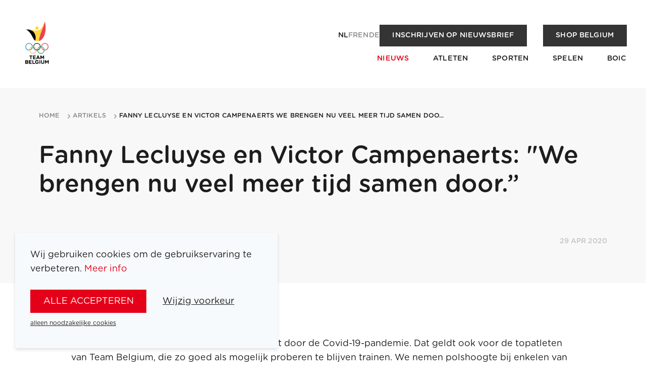

--- FILE ---
content_type: text/html; charset=utf-8
request_url: https://www.teambelgium.be/artikels/fanny-lecluyse-en-victor-campenaerts-we-brengen-nu-veel-meer-tijd-samen-door
body_size: 9270
content:
<!DOCTYPE html><html lang="nl"><head><meta charSet="utf-8"/><meta name="viewport" content="width=device-width"/><title>Fanny Lecluyse en Victor Campenaerts: &quot;We brengen nu veel meer tijd samen door.” | Team Belgium</title><meta name="robots" content="index,follow"/><link rel="alternate" hrefLang="nl" href="https://www.teambelgium.be/artikels/fanny-lecluyse-en-victor-campenaerts-we-brengen-nu-veel-meer-tijd-samen-door"/><link rel="alternate" hrefLang="fr" href="https://www.teambelgium.be/fr/nouvelles/fanny-lecluyse-et-victor-campenaerts-heureux-de-passer-beaucoup-plus-de-temps-ensemble"/><link rel="alternate" hrefLang="en" href="https://www.teambelgium.be/enundefined/fanny-lecluyse-en-victor-campenaerts-we-brengen-nu-veel-meer-tijd-samen-door"/><link rel="alternate" hrefLang="de" href="https://www.teambelgium.be/deundefined/fanny-lecluyse-en-victor-campenaerts-we-brengen-nu-veel-meer-tijd-samen-door"/><link rel="alternate" hrefLang="x-default" href="https://www.teambelgium.be/artikels/fanny-lecluyse-en-victor-campenaerts-we-brengen-nu-veel-meer-tijd-samen-door"/><meta property="og:title" content="Fanny Lecluyse en Victor Campenaerts: &quot;We brengen nu veel meer tijd samen door.”"/><meta property="og:url" content="https://www.teambelgium.be"/><meta property="og:type" content="website"/><meta property="og:image" content="https://www.teambelgium.be/share-image.jpg"/><meta property="og:image:width" content="1200"/><meta property="og:image:height" content="630"/><link rel="canonical" href="https://www.teambelgium.be/artikels/fanny-lecluyse-en-victor-campenaerts-we-brengen-nu-veel-meer-tijd-samen-door"/><meta name="next-head-count" content="16"/><link rel="icon" type="image/png" sizes="32x32" href="/favicon-32x32.png"/><link rel="icon" type="image/png" sizes="16x16" href="/favicon-16x16.png"/><link rel="apple-touch-icon" href="/apple-touch-icon.png"/><link rel="icon" type="image/png" sizes="192x192" href="/android-chrome-192x192.png"/><noscript><iframe src="https://www.googletagmanager.com/ns.html?id=GTM-W5G6T3S" height="0" width="0" style="display:none;visibility:hidden"></iframe></noscript><link rel="preload" href="/_next/static/media/4136e2463f0257d8-s.p.otf" as="font" type="font/otf" crossorigin="anonymous" data-next-font="size-adjust"/><link rel="preload" href="/_next/static/media/c5aaae22a7a761af-s.p.otf" as="font" type="font/otf" crossorigin="anonymous" data-next-font="size-adjust"/><link rel="preload" href="/_next/static/media/9079a99665726f04-s.p.otf" as="font" type="font/otf" crossorigin="anonymous" data-next-font="size-adjust"/><link rel="preload" href="/_next/static/media/9bf3a1ad0309f3da-s.p.otf" as="font" type="font/otf" crossorigin="anonymous" data-next-font="size-adjust"/><link rel="preload" href="/_next/static/media/77011aec4d5bcbcb-s.p.otf" as="font" type="font/otf" crossorigin="anonymous" data-next-font="size-adjust"/><link rel="preload" href="/_next/static/media/e1f1226d07263e5a-s.p.otf" as="font" type="font/otf" crossorigin="anonymous" data-next-font="size-adjust"/><link rel="preload" href="/_next/static/media/d51a31c3c079abbd-s.p.otf" as="font" type="font/otf" crossorigin="anonymous" data-next-font="size-adjust"/><link rel="preload" href="/_next/static/media/3da32068020ff258-s.p.otf" as="font" type="font/otf" crossorigin="anonymous" data-next-font="size-adjust"/><link rel="preload" href="/_next/static/css/9901657ef6e473d4.css" as="style"/><link rel="stylesheet" href="/_next/static/css/9901657ef6e473d4.css" data-n-g=""/><link rel="preload" href="/_next/static/css/e022f985d03eb265.css" as="style"/><link rel="stylesheet" href="/_next/static/css/e022f985d03eb265.css" data-n-p=""/><link rel="preload" href="/_next/static/css/464c4af69e53a276.css" as="style"/><link rel="stylesheet" href="/_next/static/css/464c4af69e53a276.css" data-n-p=""/><noscript data-n-css=""></noscript><script defer="" nomodule="" src="/_next/static/chunks/polyfills-c67a75d1b6f99dc8.js"></script><script src="/_next/static/chunks/webpack-1580154434948449.js" defer=""></script><script src="/_next/static/chunks/framework-ce84985cd166733a.js" defer=""></script><script src="/_next/static/chunks/main-65755095b8c041eb.js" defer=""></script><script src="/_next/static/chunks/pages/_app-fda87618c83b6ba0.js" defer=""></script><script src="/_next/static/chunks/1033-0061f21d90cf7a45.js" defer=""></script><script src="/_next/static/chunks/2301-afe92c66e678b38b.js" defer=""></script><script src="/_next/static/chunks/4599-5297d92f92237556.js" defer=""></script><script src="/_next/static/chunks/1650-c39944fe76eb43b9.js" defer=""></script><script src="/_next/static/chunks/776-4e47ef8c61cabf41.js" defer=""></script><script src="/_next/static/chunks/6883-5929d6ba04a72c46.js" defer=""></script><script src="/_next/static/chunks/pages/articles/%5Bslug%5D-f44affc259b2cb42.js" defer=""></script><script src="/_next/static/N4bCvuMGWbuZ_M5OHspUE/_buildManifest.js" defer=""></script><script src="/_next/static/N4bCvuMGWbuZ_M5OHspUE/_ssgManifest.js" defer=""></script></head><body class="__className_0298ae"><div id="__next"><div class="page-wrap __className_0298ae"><header class="Header_header__YkL34 Header_m-fixed__cZvTf" style="opacity:0.01;transform:translateY(-30px) translateZ(0)"><div class="Header_wrapper__BHG1U"><a class="Header_logo__3qPEf" href="/"><img alt="Logo of Team Belgium" loading="lazy" width="71" height="106" decoding="async" data-nimg="1" style="color:transparent" src="/_next/static/media/logo.1b39659d.svg"/></a><button class="Header_menu-trigger__xoipX" aria-label="Open menu"><svg xmlns="http://www.w3.org/2000/svg" width="22" height="22" class="icon icon--white" viewBox="0 0 25 23"><path d="M1.5 0h22c.8 0 1.5.7 1.5 1.5S24.3 3 23.5 3h-22C.7 3 0 2.3 0 1.5S.7 0 1.5 0zm0 10h22c.8 0 1.5.7 1.5 1.5s-.7 1.5-1.5 1.5h-22C.7 13 0 12.3 0 11.5S.7 10 1.5 10zm0 10h22c.8 0 1.5.7 1.5 1.5s-.7 1.5-1.5 1.5h-22C.7 23 0 22.3 0 21.5S.7 20 1.5 20z"></path></svg></button></div></header><main id="main" class="main"><div class="Banner_banner__2dLBD"><div class="container Banner_container__LTifM"><div class="Banner_wrap__Oy7JH"><div class="Banner_header__ZEL8z"></div><div class="Banner_content__05Rnu"><h1 class="">Fanny Lecluyse en Victor Campenaerts: &quot;We brengen nu veel meer tijd samen door.”</h1><p class="date">29 apr 2020</p></div></div></div></div><div><div class="ArticleProgress_progress-bar__t07j5" style="transform:scaleX(0) translateZ(0)"></div><section class="Section_section__S8QQm"><div class="container container--small"><div class="Block_block__MHhr4 Block_block-text__qprug"><div class="rte"><p>Sinds enkele weken blijft heel België in zijn kot door de Covid-19-pandemie. Dat geldt ook voor de topatleten van Team Belgium, die zo goed als mogelijk proberen te blijven trainen. We nemen polshoogte bij enkelen van hen.<br>In deze episode hebben we twee gasten Fanny Lecluyse en Victor Campenaerts. Zij zijn sinds een tijdje een koppel en brengen deze lockdown samen door bij Victor thuis.</p><p>Fanny Lecluyse domineert al ruime tijd het Belgische schoolslagzwemmen bij de vrouwen. Maar ze is nog lang niet uitgezwommen! In 2015 pakte ze tijdens het EK kortebaan op de 200m schoolslag de eerste Europese titel voor België sinds Brigitte Becue in 1999. Fanny Lecluyse nam deel aan de Olympische Spelen van Londen in 2012 en aan deze van Rio in 2016.</p><p>Het lief van Fanny, wielrenner Victor Campenaerts groeide doorheen de jaren uit tot een echte tijdritspecialist. De meervoudige Belgisch kampioen tijdrijden kroonde zich in 2017 en 2018 tot Europees kampioen in deze discipline. In 2018 kaapte hij brons weg op het WK. Ook in rittenkoersen zoals de Giro, Dauphiné of de Ronde van Romandië toonde Victor Campenaerts zich al meermaals in de tijdritten.</p><p>Voor COVID-19 van zich liet horen, woonden Fanny en Victor niet samen. Na een stage of een wedstrijd brachten ze wel vaak een weekendje samen door. “Het positieve is vooral dat we nu veel meer tijd met elkaar kunnen doorbrengen. We wonen nu al 5 weken samen. Het is best leuk en een goeie test voor later.” </p><p>Toch zijn het onwezenlijke tijden voor topsporters als Fanny en Victor zonder sportcompetities maar van vervelen is geen sprake.<br> “‘s Morgens sta ik om 7 uur op, ontbijten, PowerBreath training ( om je longen te trainen) , 15min opwarming thuis. Daarna vertrek ik naar het zwembad in Louvain-La Neuve. Dat is zo’n 35 minuten rijden van Winksele waar Victor woont. Ik train daar van 08:45-11:15 en doe zo’n 8 à 9 km. De intensiteit ligt nu wel wat lager gezien er niet meteen belangrijke competities in het zicht zijn. Maar blijven trainen is belangrijk om het mentaal vol te houden. Voor mij is het vooral belangrijk om in contact te blijven met het water. <br> In de namiddag doe ik een loop- of fietsintervaltraining of een krachttraining die ik van mijn kinesist, Vincent Callewaert krijg. Met mijn coach Horatiu Droc bel ik  ook iedere dag, hij maakt mijn trainingsschema's. Tussen mijn trainingen door ben ik nu recent aan een korte opleiding initiator zwemmen gestart, de lessen worden online gegeven. Tijd voor verveling is er niet en als ik mij verveel, ga ik een gebakje klaarmaken.”, lacht Fanny.</p><p>“Als wielrenner kunnen we nog heel goed trainen en het is ook mooi weer, dus dat is zeer aangenaam. Al train ik normaalgezien wel in het buitenland waar ik meer bergop kan fietsen. In België mogen we van geluk spreken, hier mogen we nog buiten fietsen, dat is in veel landen niet het geval. ik train meestal tot pakweg 16h en nadien ontspan ik wat. Verder ben ik gestart met 'Vloggen' op Youtube en in de late namiddag ga ik meestal wandelen met mijn liefje.”, zegt Victor. </p><p>Daarna ga ik terug naar huis, maak ik iets klaar om te eten. Rust ik een beetje. En vanaf 14:00-17:00 studeer ik. Van 17:15-18:30 doe ik nog een tweede training (lopen,fietsen, roeien of krachttraining). Daarna nog iets eten, een filmpje zien en tussen 21:00-22:00 gaan slapen. </p><p>Toen het IOC op 24 maart bekend maakte dat de Olympische Spelen van Tokio met een jaar werden uitgesteld waren Fanny en Victor eerst ontgoocheld. Maar uiteindelijk zagen ze er ook een positieve kant aan.<br> “Uiteindelijk hangt alles af van hoe je reageert en hoe je het komende jaar aanpakt. Ik zie het vooral positief, omdat we weer optimaal gaan kunnen trainen (hopelijk vanaf augustus in mijn vertrouwde zwembad). Het jaar uitstel betekent ook meer tijd om je voor te bereiden. Ik ben nog niet aan stoppen toe dus een jaartje meer vind ik zeker niet erg. Ik heb bovendien een super goed team achter mij staan sinds 2019. Horatiu Droc, mijn coach, Vincent Callewaert, kine en fysieke trainer, Eva Maenhout, psychologe, Stephanie Scheirlynck: diëtiste, Ruud Van Thienen: sportarts, Stefan Deckx: ademhalingstrainer. Ook Adeps en het BOIC zijn een enorme steun! Ik zou het zonde vinden om nu te stoppen en ik wil samen met mijn topteam het onderste uit de kan halen om te kunnen presteren in Tokio.”, vertrouwt Fanny ons toe.<br> “De Olympische Spelen zijn het grootste en belangrijkste sportevent, dus zou dit ook in jaar moeten plaats vinden zonder crisis. Ik vind het zeker goed dat de Spelen uitgesteld zijn. De voorbereiding en planning zullen nu duidelijk zijn en niet vol – negatieve – verrassingen.”</p></div></div></div></section><section class="Section_section__S8QQm"><div class="container container--small"><a class="Button_button__Hi4mH Button_m-icon__zovbz Button_m-arrow__GYAim Button_m-reverse-order___c1L1" href="/artikels"><span>Terug naar overzicht</span><span class="icon icon-arrow icon--black"></span></a></div></section></div></main><footer class="Footer_footer__aIVZH"><div class="Footer_logo__rg2eK"><img alt="Logo of Team Belgium" loading="lazy" width="100" height="149" decoding="async" data-nimg="1" style="color:transparent" src="/_next/static/media/logo.1b39659d.svg"/></div><div class="Footer_content__kkF44"><div class="grid grid--justify-between"><div class="grid__item medium--two-thirds"><ul class="Footer_nav__lGZRv"><li><a href="/atleten">Atleten</a></li><li><a href="/sporten">Sporten</a></li><li><a href="/spelen">Spelen</a></li><li><a href="/artikels">Nieuws</a></li><li><a href="/over-het-boic">BOIC</a></li><li><a href="/team-belgium-medailles">Team Belgium Medailles</a></li><li><a href="/partners">Partners</a></li><li><a href="/jobs">Jobs</a></li><li><a href="/over-het-boic#pers">Pers</a></li><li><a href="/contact">Contact</a></li><li><a href="https://shop.teambelgium.be" class="" target="_blank" rel="noopener">Shop</a></li></ul></div><div class="grid__item medium--one-third"><ul class="Footer_nav__lGZRv Footer_socials__JrASc"><li><a href="https://www.instagram.com/teambelgium" target="_blank" rel="noopener noreferrer"><svg xmlns="http://www.w3.org/2000/svg" width="22" height="22" class="icon icon--white" viewBox="0 0 32.951 32.951"><path id="instagram-square-brands" d="M16.476,44.552A3.923,3.923,0,1,0,20.4,48.476,3.923,3.923,0,0,0,16.476,44.552Zm9.173-3.016A3.972,3.972,0,0,0,23.412,39.3c-1.545-.61-5.222-.473-6.936-.473s-5.388-.142-6.937.473A3.972,3.972,0,0,0,7.3,41.537c-.609,1.545-.473,5.226-.473,6.938s-.136,5.389.476,6.939A3.972,3.972,0,0,0,9.542,57.65c1.545.61,5.222.473,6.937.473s5.387.142,6.936-.473a3.972,3.972,0,0,0,2.237-2.237c.614-1.545.473-5.226.473-6.938s.141-5.388-.473-6.938Zm-9.173,12.97a6.024,6.024,0,1,1,4.267-1.764,6.031,6.031,0,0,1-4.267,1.764ZM22.755,43.6a1.4,1.4,0,1,1,1-.411,1.408,1.408,0,0,1-1,.411ZM29.421,32H3.53A3.53,3.53,0,0,0,0,35.53v25.89a3.53,3.53,0,0,0,3.53,3.53h25.89a3.53,3.53,0,0,0,3.53-3.53V35.53A3.53,3.53,0,0,0,29.421,32ZM28.162,53.33a7,7,0,0,1-1.9,4.928,7,7,0,0,1-4.928,1.9c-1.943.11-7.766.11-9.709,0a7.011,7.011,0,0,1-4.928-1.9,6.977,6.977,0,0,1-1.9-4.928c-.11-1.943-.11-7.768,0-9.709a6.976,6.976,0,0,1,1.9-4.928,7.014,7.014,0,0,1,4.928-1.9c1.943-.11,7.766-.11,9.709,0a7,7,0,0,1,4.928,1.9,7,7,0,0,1,1.9,4.932C28.271,45.566,28.271,51.385,28.162,53.33Z" transform="translate(0 -32)"></path></svg><span>Instagram</span></a></li><li><a href="https://www.linkedin.com/company/belgian-olympic-and-interfederal-committee" target="_blank" rel="noopener noreferrer"><svg xmlns="http://www.w3.org/2000/svg" width="22" height="22" class="icon icon--white" viewBox="0 0 24 24"><path stroke="none" d="M0 0h24v24H0z" fill="none"></path><path d="M17 2a5 5 0 0 1 5 5v10a5 5 0 0 1 -5 5h-10a5 5 0 0 1 -5 -5v-10a5 5 0 0 1 5 -5zm-9 8a1 1 0 0 0 -1 1v5a1 1 0 0 0 2 0v-5a1 1 0 0 0 -1 -1m6 0a3 3 0 0 0 -1.168 .236l-.125 .057a1 1 0 0 0 -1.707 .707v5a1 1 0 0 0 2 0v-3a1 1 0 0 1 2 0v3a1 1 0 0 0 2 0v-3a3 3 0 0 0 -3 -3m-6 -3a1 1 0 0 0 -.993 .883l-.007 .127a1 1 0 0 0 1.993 .117l.007 -.127a1 1 0 0 0 -1 -1"></path></svg><span>LinkedIn</span></a></li><li><a href="https://www.facebook.com/teambelgium" target="_blank" rel="noopener noreferrer"><svg xmlns="http://www.w3.org/2000/svg" width="22" height="22" class="icon icon--white" viewBox="0 0 32.951 32.951"><path id="facebook-square-brands" d="M29.421,32H3.53A3.53,3.53,0,0,0,0,35.53v25.89a3.53,3.53,0,0,0,3.53,3.53h10.1v-11.2H8.992V48.476h4.634V44.457c0-4.571,2.721-7.1,6.89-7.1a28.072,28.072,0,0,1,4.084.356V42.2H22.3a2.637,2.637,0,0,0-2.973,2.849v3.424h5.059l-.809,5.273h-4.25v11.2h10.1a3.53,3.53,0,0,0,3.53-3.53V35.53A3.53,3.53,0,0,0,29.421,32Z" transform="translate(0 -32)"></path></svg><span>Facebook</span></a></li><li><a href="https://www.youtube.com/channel/UC4EnUdlxtZpAfCyAGMtakmQ" target="_blank" rel="noopener noreferrer"><svg xmlns="http://www.w3.org/2000/svg" width="22" height="22" class="icon icon--white" viewBox="0 0 32.95 23.028"><path d="M32.217 3.6a4.124 4.124 0 0 0-2.91-2.911C27.4-.047 8.934-.411 3.576.71a4.123 4.123 0 0 0-2.91 2.91c-.86 3.775-.926 11.937.021 15.8a4.124 4.124 0 0 0 2.911 2.911c3.775.869 21.723.991 25.73 0a4.124 4.124 0 0 0 2.91-2.911 43.766 43.766 0 0 0-.021-15.82ZM13.278 16.444v-9.87l8.6 4.935Z"></path></svg><span>Youtube</span></a></li><li><a href="https://www.tiktok.com/@teambelgium" target="_blank" rel="noopener noreferrer"><svg xmlns="http://www.w3.org/2000/svg" width="22" height="22" class="icon icon--white" viewBox="0 0 26 27"><path d="M21 0H5C2.2 0 0 2.2 0 5v17c0 2.8 2.2 5 5 5h16c2.8 0 5-2.2 5-5V5c0-2.8-2.2-5-5-5zm-.5 12.3c-.6 0-1.3-.1-1.9-.3-.6-.2-1.2-.4-1.8-.8l-.5-.3v6.2c0 .7-.1 1.3-.4 1.9-.2.6-.6 1.2-1 1.7-.5.6-1.2 1.1-1.9 1.4-.7.3-1.5.5-2.3.5-1.1 0-2.2-.3-3.1-.9-.5-.3-.9-.8-1.3-1.2-.3-.5-.6-1-.8-1.5-.2-.7-.3-1.3-.3-2 0-.9.2-1.8.7-2.6.3-.6.8-1.2 1.3-1.6 1.2-1 2.8-1.5 4.4-1.3v3.1c-.3-.1-.5-.1-.8-.1-1.4 0-2.6 1.2-2.6 2.6s1.2 2.6 2.6 2.6c.4 0 .9-.1 1.3-.3.7-.4 1.2-1.2 1.3-2.1V5h3v.7c.1.8.5 1.5 1 2.1.3.3.6.5.9.8.1.1.2.1.3.2.6.3 1.2.5 1.9.5v3z"></path></svg><span>Tiktok</span></a></li></ul><div class="Footer_newsletter__e9i9q"><a class="Button_button__Hi4mH Button_m-newsletter__hU5yG Button_m-secondary__Tg6ho Button_m-small__NiZ0g" href="/over-het-boic#newsletter">Inschrijven op nieuwsbrief</a></div></div></div><div><div class="grid grid--justify-between grid--align-center"><div class="grid__item medium--two-thirds"><ul class="Footer_legal___mMd5"><li><a href="/terms-and-conditions">Wettelijke bepalingen</a></li></ul></div><div class="grid__item medium--one-third"><div class="list medium--list--inline list--justify-end list--gutter-double"><li><ul class="LanguageSwitch_languages__3RMjo LanguageSwitch_m-inverse__RkZOw"><li><a class="LanguageSwitch_link__agcfM LanguageSwitch_active__3lRtx" href="/articles/[slug]">nl</a></li><li><a class="LanguageSwitch_link__agcfM" href="/articles/[slug]">fr</a></li><li><a class="LanguageSwitch_link__agcfM" href="/articles/[slug]">en</a></li><li><a class="LanguageSwitch_link__agcfM" href="/de/articles/[slug]">de</a></li></ul></li><li><a class="Footer_signature__ZC2zY" href="https://www.esign.eu" target="_blank" title="Highly technical and tasteful websites, webshops, web applications and online marketing, tailored to your story." rel="noopener"><span class="vh">Site by Dynamate</span></a></li></div></div></div></div></div></footer></div><div class="cookie-notification hide | js-cookie-notification"><div class="cookie-notification__content"><p>Wij gebruiken cookies om de gebruikservaring te verbeteren.<!-- --> <a target="_blank" href="/wettelijke-bepalingen">Meer info</a></p><div class="ButtonGroup_button-group__Cz5bK"><button class="Button_button__Hi4mH js-cookie-all">alle accepteren</button><button class="Button_button__Hi4mH Button_m-minimal__JvpxD js-toggle-cookie-form">Wijzig voorkeur</button></div><button class="Button_button__Hi4mH Button_m-minimal__JvpxD Button_m-small__NiZ0g js-cookie-reject">alleen noodzakelijke cookies</button><div class="cookie-notification__form" style="display:none"><div class="input-group"><div class="checkbox checkbox--toggle"><input type="checkbox" name="cookie__essential" id="cookie__essential" disabled="" class="input input-type-checkbox" checked="" value="1"/><label for="cookie__essential" tabindex="0" class="label">Noodzakelijke cookies</label><span class="checkbox__description">Deze cookies zijn noodzakelijk om de website of het platform te laten functioneren en vergemakkelijken het navigeren. Door verder te surfen, ga je akkoord met het gebruik van noodzakelijke cookies.</span></div></div><div class="input-group"><div class="checkbox checkbox--toggle"><input type="checkbox" class="js-cookie__analytics input input-type-checkbox" name="cookie__analytics" id="cookie__analytics" value="1"/><label for="cookie__analytics" tabindex="0" class="label">Analytische cookies</label><span class="checkbox__description">Met deze cookies kunnen we bezoeken en traffic anoniem bijhouden, zodat we de prestaties van ons platform of onze website kunnen meten en verbeteren.</span></div></div><div class="input-group"><div class="checkbox checkbox--toggle"><input type="checkbox" class="js-cookie__functionals input input-type-checkbox" name="cookie__functionals" id="cookie__functionals" value="1"/><label for="cookie__functionals" tabindex="0" class="label">Functionele cookies</label><span class="checkbox__description">Deze trackers maken basisinteracties en functionaliteiten mogelijk waarmee je geselecteerde functies van onze service kunt benaderen en je communicatie met ons kunt vergemakkelijken.</span></div></div><div class="input-group"><div class="checkbox checkbox--toggle"><input type="checkbox" class="js-cookie__marketing input input-type-checkbox" name="cookie__marketing" id="cookie__marketing" value="1"/><label for="cookie__marketing" tabindex="0" class="label">Marketing cookies</label><span class="checkbox__description">Deze cookies gebruiken we voor marketingdoeleinden. Ze zorgen ervoor dat we advertenties kunnen optimaliseren op basis van jouw surfgedrag en de relatie met websitebezoekers continu verbeteren.</span></div></div><div class="input-group"><div class="checkbox checkbox--toggle"><input type="checkbox" class="js-cookie__socialMedia input input-type-checkbox" name="cookie__socialMedia" id="cookie__socialMedia" value="1"/><label for="cookie__socialMedia" tabindex="0" class="label">Social media cookies</label><span class="checkbox__description">Deze cookies worden gebruikt om sociale media-functies op onze site te activeren.</span></div></div><div class="ButtonGroup_button-group__Cz5bK"><button class="Button_button__Hi4mH Button_m-small__NiZ0g js-cookie-custom">Bewaar mijn keuze</button></div></div></div></div></div><script id="__NEXT_DATA__" type="application/json">{"props":{"pageProps":{"dehydratedState":{"mutations":[],"queries":[{"state":{"data":{"article":{"id":"4583","publish_datetime":"2020-04-29 00:00:00","title":"Fanny Lecluyse en Victor Campenaerts: \"We brengen nu veel meer tijd samen door.”","slug":"fanny-lecluyse-en-victor-campenaerts-we-brengen-nu-veel-meer-tijd-samen-door","slug_nl":"fanny-lecluyse-en-victor-campenaerts-we-brengen-nu-veel-meer-tijd-samen-door","slug_fr":"fanny-lecluyse-et-victor-campenaerts-heureux-de-passer-beaucoup-plus-de-temps-ensemble","intro":"\u003cp\u003eSinds enkele weken blijft heel België in zijn kot door de Covid-19-pandemie. Dat geldt ook voor de topatleten van Team Belgium, die zo goed als mogelijk proberen te blijven trainen. We nemen polshoogte bij enkelen van hen.\u003cbr\u003eIn deze episode hebben we twee gasten Fanny Lecluyse en Victor Campenaerts. Zij zijn sinds een tijdje een koppel en brengen deze lockdown samen door bij Victor thuis.\u003c/p\u003e","image":true,"image_url":"https://content-api.teambelgium.be/_media/articles/image/1702482500/\u003cmode\u003e/\u003cwidth\u003e/\u003cheight\u003e/4583/4583.jpg","type":"ARTICLE","banner_image":false,"banner_image_url":"https://content-api.teambelgium.be/_media/articles/banner_image/1702482500/\u003cmode\u003e/\u003cwidth\u003e/\u003cheight\u003e/4583/.","tags":[],"related_articles":[],"blocks":[{"id":"3721","type":"text","title":null,"text":"\u003cp\u003eSinds enkele weken blijft heel België in zijn kot door de Covid-19-pandemie. Dat geldt ook voor de topatleten van Team Belgium, die zo goed als mogelijk proberen te blijven trainen. We nemen polshoogte bij enkelen van hen.\u003cbr\u003eIn deze episode hebben we twee gasten Fanny Lecluyse en Victor Campenaerts. Zij zijn sinds een tijdje een koppel en brengen deze lockdown samen door bij Victor thuis.\u003c/p\u003e\u003cp\u003eFanny Lecluyse domineert al ruime tijd het Belgische schoolslagzwemmen bij de vrouwen. Maar ze is nog lang niet uitgezwommen! In 2015 pakte ze tijdens het EK kortebaan op de 200m schoolslag de eerste Europese titel voor België sinds Brigitte Becue in 1999. Fanny Lecluyse nam deel aan de Olympische Spelen van Londen in 2012 en aan deze van Rio in 2016.\u003c/p\u003e\u003cp\u003eHet lief van Fanny, wielrenner Victor Campenaerts groeide doorheen de jaren uit tot een echte tijdritspecialist. De meervoudige Belgisch kampioen tijdrijden kroonde zich in 2017 en 2018 tot Europees kampioen in deze discipline. In 2018 kaapte hij brons weg op het WK. Ook in rittenkoersen zoals de Giro, Dauphiné of de Ronde van Romandië toonde Victor Campenaerts zich al meermaals in de tijdritten.\u003c/p\u003e\u003cp\u003eVoor COVID-19 van zich liet horen, woonden Fanny en Victor niet samen. Na een stage of een wedstrijd brachten ze wel vaak een weekendje samen door. “Het positieve is vooral dat we nu veel meer tijd met elkaar kunnen doorbrengen. We wonen nu al 5 weken samen. Het is best leuk en een goeie test voor later.” \u003c/p\u003e\u003cp\u003eToch zijn het onwezenlijke tijden voor topsporters als Fanny en Victor zonder sportcompetities maar van vervelen is geen sprake.\u003cbr\u003e “‘s Morgens sta ik om 7 uur op, ontbijten, PowerBreath training ( om je longen te trainen) , 15min opwarming thuis. Daarna vertrek ik naar het zwembad in Louvain-La Neuve. Dat is zo’n 35 minuten rijden van Winksele waar Victor woont. Ik train daar van 08:45-11:15 en doe zo’n 8 à 9 km. De intensiteit ligt nu wel wat lager gezien er niet meteen belangrijke competities in het zicht zijn. Maar blijven trainen is belangrijk om het mentaal vol te houden. Voor mij is het vooral belangrijk om in contact te blijven met het water. \u003cbr\u003e In de namiddag doe ik een loop- of fietsintervaltraining of een krachttraining die ik van mijn kinesist, Vincent Callewaert krijg. Met mijn coach Horatiu Droc bel ik  ook iedere dag, hij maakt mijn trainingsschema's. Tussen mijn trainingen door ben ik nu recent aan een korte opleiding initiator zwemmen gestart, de lessen worden online gegeven. Tijd voor verveling is er niet en als ik mij verveel, ga ik een gebakje klaarmaken.”, lacht Fanny.\u003c/p\u003e\u003cp\u003e“Als wielrenner kunnen we nog heel goed trainen en het is ook mooi weer, dus dat is zeer aangenaam. Al train ik normaalgezien wel in het buitenland waar ik meer bergop kan fietsen. In België mogen we van geluk spreken, hier mogen we nog buiten fietsen, dat is in veel landen niet het geval. ik train meestal tot pakweg 16h en nadien ontspan ik wat. Verder ben ik gestart met 'Vloggen' op Youtube en in de late namiddag ga ik meestal wandelen met mijn liefje.”, zegt Victor. \u003c/p\u003e\u003cp\u003eDaarna ga ik terug naar huis, maak ik iets klaar om te eten. Rust ik een beetje. En vanaf 14:00-17:00 studeer ik. Van 17:15-18:30 doe ik nog een tweede training (lopen,fietsen, roeien of krachttraining). Daarna nog iets eten, een filmpje zien en tussen 21:00-22:00 gaan slapen. \u003c/p\u003e\u003cp\u003eToen het IOC op 24 maart bekend maakte dat de Olympische Spelen van Tokio met een jaar werden uitgesteld waren Fanny en Victor eerst ontgoocheld. Maar uiteindelijk zagen ze er ook een positieve kant aan.\u003cbr\u003e “Uiteindelijk hangt alles af van hoe je reageert en hoe je het komende jaar aanpakt. Ik zie het vooral positief, omdat we weer optimaal gaan kunnen trainen (hopelijk vanaf augustus in mijn vertrouwde zwembad). Het jaar uitstel betekent ook meer tijd om je voor te bereiden. Ik ben nog niet aan stoppen toe dus een jaartje meer vind ik zeker niet erg. Ik heb bovendien een super goed team achter mij staan sinds 2019. Horatiu Droc, mijn coach, Vincent Callewaert, kine en fysieke trainer, Eva Maenhout, psychologe, Stephanie Scheirlynck: diëtiste, Ruud Van Thienen: sportarts, Stefan Deckx: ademhalingstrainer. Ook Adeps en het BOIC zijn een enorme steun! Ik zou het zonde vinden om nu te stoppen en ik wil samen met mijn topteam het onderste uit de kan halen om te kunnen presteren in Tokio.”, vertrouwt Fanny ons toe.\u003cbr\u003e “De Olympische Spelen zijn het grootste en belangrijkste sportevent, dus zou dit ook in jaar moeten plaats vinden zonder crisis. Ik vind het zeker goed dat de Spelen uitgesteld zijn. De voorbereiding en planning zullen nu duidelijk zijn en niet vol – negatieve – verrassingen.”\u003c/p\u003e","image_width":null,"image_height":null,"image":false,"image_url":"https://content-api.teambelgium.be/_media/blocks/image/1686123820/\u003cmode\u003e/\u003cwidth\u003e/\u003cheight\u003e/3721/.","caption":null,"alignment":null,"url":null,"label":null,"files":[]}],"images":[]}},"dataUpdateCount":1,"dataUpdatedAt":1769068417435,"error":null,"errorUpdateCount":0,"errorUpdatedAt":0,"fetchFailureCount":0,"fetchFailureReason":null,"fetchMeta":null,"isInvalidated":false,"status":"success","fetchStatus":"idle"},"queryKey":["articles","fanny-lecluyse-en-victor-campenaerts-we-brengen-nu-veel-meer-tijd-samen-door",{"locale":"nl"}],"queryHash":"[\"articles\",\"fanny-lecluyse-en-victor-campenaerts-we-brengen-nu-veel-meer-tijd-samen-door\",{\"locale\":\"nl\"}]"},{"state":{"data":{"article":null},"dataUpdateCount":1,"dataUpdatedAt":1769068417425,"error":null,"errorUpdateCount":0,"errorUpdatedAt":0,"fetchFailureCount":0,"fetchFailureReason":null,"fetchMeta":null,"isInvalidated":false,"status":"success","fetchStatus":"idle"},"queryKey":["articles","fanny-lecluyse-en-victor-campenaerts-we-brengen-nu-veel-meer-tijd-samen-door",{"locale":"fr"}],"queryHash":"[\"articles\",\"fanny-lecluyse-en-victor-campenaerts-we-brengen-nu-veel-meer-tijd-samen-door\",{\"locale\":\"fr\"}]"},{"state":{"data":{"dictionaryValues":[{"id":"21","term":"general.navigation.back-to-overview","type":"text","value":"Terug naar overzicht"}]},"dataUpdateCount":1,"dataUpdatedAt":1769068417596,"error":null,"errorUpdateCount":0,"errorUpdatedAt":0,"fetchFailureCount":0,"fetchFailureReason":null,"fetchMeta":null,"isInvalidated":false,"status":"success","fetchStatus":"idle"},"queryKey":["dictionary-values","general.navigation%",{"locale":"nl"}],"queryHash":"[\"dictionary-values\",\"general.navigation%\",{\"locale\":\"nl\"}]"},{"state":{"data":{"dictionaryValues":[{"id":"21","term":"general.navigation.back-to-overview","type":"text","value":"Retour à l'aperçu"}]},"dataUpdateCount":1,"dataUpdatedAt":1769068417640,"error":null,"errorUpdateCount":0,"errorUpdatedAt":0,"fetchFailureCount":0,"fetchFailureReason":null,"fetchMeta":null,"isInvalidated":false,"status":"success","fetchStatus":"idle"},"queryKey":["dictionary-values","general.navigation%",{"locale":"fr"}],"queryHash":"[\"dictionary-values\",\"general.navigation%\",{\"locale\":\"fr\"}]"},{"state":{"data":{"dictionaryValues":[{"id":"21","term":"general.navigation.back-to-overview","type":"text","value":"Back to overview"}]},"dataUpdateCount":1,"dataUpdatedAt":1769068417640,"error":null,"errorUpdateCount":0,"errorUpdatedAt":0,"fetchFailureCount":0,"fetchFailureReason":null,"fetchMeta":null,"isInvalidated":false,"status":"success","fetchStatus":"idle"},"queryKey":["dictionary-values","general.navigation%",{"locale":"en"}],"queryHash":"[\"dictionary-values\",\"general.navigation%\",{\"locale\":\"en\"}]"},{"state":{"data":{"dictionaryValues":[{"id":"21","term":"general.navigation.back-to-overview","type":"text","value":"Zurück zur Übersicht"}]},"dataUpdateCount":1,"dataUpdatedAt":1769068417596,"error":null,"errorUpdateCount":0,"errorUpdatedAt":0,"fetchFailureCount":0,"fetchFailureReason":null,"fetchMeta":null,"isInvalidated":false,"status":"success","fetchStatus":"idle"},"queryKey":["dictionary-values","general.navigation%",{"locale":"de"}],"queryHash":"[\"dictionary-values\",\"general.navigation%\",{\"locale\":\"de\"}]"},{"state":{"data":{"dictionaryValues":[{"id":"80","term":"component.related-articles.cta.title","type":"text","value":"Meer nieuws"},{"id":"79","term":"component.related-articles.title","type":"text","value":"Gerelateerde berichten"}]},"dataUpdateCount":1,"dataUpdatedAt":1769068417563,"error":null,"errorUpdateCount":0,"errorUpdatedAt":0,"fetchFailureCount":0,"fetchFailureReason":null,"fetchMeta":null,"isInvalidated":false,"status":"success","fetchStatus":"idle"},"queryKey":["dictionary-values","component.related-articles%",{"locale":"nl"}],"queryHash":"[\"dictionary-values\",\"component.related-articles%\",{\"locale\":\"nl\"}]"},{"state":{"data":{"dictionaryValues":[{"id":"80","term":"component.related-articles.cta.title","type":"text","value":"Plus de actualités"},{"id":"79","term":"component.related-articles.title","type":"text","value":"Articles Similaires"}]},"dataUpdateCount":1,"dataUpdatedAt":1769068417657,"error":null,"errorUpdateCount":0,"errorUpdatedAt":0,"fetchFailureCount":0,"fetchFailureReason":null,"fetchMeta":null,"isInvalidated":false,"status":"success","fetchStatus":"idle"},"queryKey":["dictionary-values","component.related-articles%",{"locale":"fr"}],"queryHash":"[\"dictionary-values\",\"component.related-articles%\",{\"locale\":\"fr\"}]"},{"state":{"data":{"dictionaryValues":[{"id":"80","term":"component.related-articles.cta.title","type":"text","value":"More news"},{"id":"79","term":"component.related-articles.title","type":"text","value":"Related articles"}]},"dataUpdateCount":1,"dataUpdatedAt":1769068417657,"error":null,"errorUpdateCount":0,"errorUpdatedAt":0,"fetchFailureCount":0,"fetchFailureReason":null,"fetchMeta":null,"isInvalidated":false,"status":"success","fetchStatus":"idle"},"queryKey":["dictionary-values","component.related-articles%",{"locale":"en"}],"queryHash":"[\"dictionary-values\",\"component.related-articles%\",{\"locale\":\"en\"}]"},{"state":{"data":{"dictionaryValues":[{"id":"80","term":"component.related-articles.cta.title","type":"text","value":"Mehr Nachrichten"},{"id":"79","term":"component.related-articles.title","type":"text","value":"Ähnliche Artikel"}]},"dataUpdateCount":1,"dataUpdatedAt":1769068417657,"error":null,"errorUpdateCount":0,"errorUpdatedAt":0,"fetchFailureCount":0,"fetchFailureReason":null,"fetchMeta":null,"isInvalidated":false,"status":"success","fetchStatus":"idle"},"queryKey":["dictionary-values","component.related-articles%",{"locale":"de"}],"queryHash":"[\"dictionary-values\",\"component.related-articles%\",{\"locale\":\"de\"}]"},{"state":{"data":{"dictionaryValues":[{"id":"100","term":"component.article-card.filter.article","type":"text","value":"Algemeen"},{"id":"102","term":"component.article-card.filter.gallery","type":"text","value":"Galerij"},{"id":"101","term":"component.article-card.filter.press","type":"text","value":"Persbericht"},{"id":"105","term":"component.article-card.subtitle","type":"text","value":"Nieuws in de kijker"}]},"dataUpdateCount":1,"dataUpdatedAt":1769068417640,"error":null,"errorUpdateCount":0,"errorUpdatedAt":0,"fetchFailureCount":0,"fetchFailureReason":null,"fetchMeta":null,"isInvalidated":false,"status":"success","fetchStatus":"idle"},"queryKey":["dictionary-values","component.article-card%",{"locale":"nl"}],"queryHash":"[\"dictionary-values\",\"component.article-card%\",{\"locale\":\"nl\"}]"},{"state":{"data":{"dictionaryValues":[{"id":"100","term":"component.article-card.filter.article","type":"text","value":"Général"},{"id":"102","term":"component.article-card.filter.gallery","type":"text","value":"Galerie"},{"id":"101","term":"component.article-card.filter.press","type":"text","value":"Presse"},{"id":"105","term":"component.article-card.subtitle","type":"text","value":"L'actualité à l'honneur"}]},"dataUpdateCount":1,"dataUpdatedAt":1769068417640,"error":null,"errorUpdateCount":0,"errorUpdatedAt":0,"fetchFailureCount":0,"fetchFailureReason":null,"fetchMeta":null,"isInvalidated":false,"status":"success","fetchStatus":"idle"},"queryKey":["dictionary-values","component.article-card%",{"locale":"fr"}],"queryHash":"[\"dictionary-values\",\"component.article-card%\",{\"locale\":\"fr\"}]"},{"state":{"data":{"dictionaryValues":[{"id":"100","term":"component.article-card.filter.article","type":"text","value":"General"},{"id":"102","term":"component.article-card.filter.gallery","type":"text","value":"Gallery"},{"id":"101","term":"component.article-card.filter.press","type":"text","value":"Press release"},{"id":"105","term":"component.article-card.subtitle","type":"text","value":"News in the spotlight"}]},"dataUpdateCount":1,"dataUpdatedAt":1769068417657,"error":null,"errorUpdateCount":0,"errorUpdatedAt":0,"fetchFailureCount":0,"fetchFailureReason":null,"fetchMeta":null,"isInvalidated":false,"status":"success","fetchStatus":"idle"},"queryKey":["dictionary-values","component.article-card%",{"locale":"en"}],"queryHash":"[\"dictionary-values\",\"component.article-card%\",{\"locale\":\"en\"}]"},{"state":{"data":{"dictionaryValues":[{"id":"100","term":"component.article-card.filter.article","type":"text","value":"Allgemein"},{"id":"102","term":"component.article-card.filter.gallery","type":"text","value":"Galerie"},{"id":"101","term":"component.article-card.filter.press","type":"text","value":"Pressemitteilung"},{"id":"105","term":"component.article-card.subtitle","type":"text","value":"Nachrichten im Blickpunkt"}]},"dataUpdateCount":1,"dataUpdatedAt":1769068417657,"error":null,"errorUpdateCount":0,"errorUpdatedAt":0,"fetchFailureCount":0,"fetchFailureReason":null,"fetchMeta":null,"isInvalidated":false,"status":"success","fetchStatus":"idle"},"queryKey":["dictionary-values","component.article-card%",{"locale":"de"}],"queryHash":"[\"dictionary-values\",\"component.article-card%\",{\"locale\":\"de\"}]"}]},"isFloatingBanner":false},"__N_SSG":true},"page":"/articles/[slug]","query":{"slug":"fanny-lecluyse-en-victor-campenaerts-we-brengen-nu-veel-meer-tijd-samen-door"},"buildId":"N4bCvuMGWbuZ_M5OHspUE","isFallback":false,"gsp":true,"locale":"nl","locales":["nl","fr","en","de"],"defaultLocale":"nl","scriptLoader":[{"strategy":"afterInteractive","dangerouslySetInnerHTML":{"__html":"(function(w,d,s,l,i){w[l]=w[l]||[];w[l].push({'gtm.start':\n              new Date().getTime(),event:'gtm.js'});var f=d.getElementsByTagName(s)[0],\n              j=d.createElement(s),dl=l!='dataLayer'?'\u0026l='+l:'';j.async=true;j.src=\n              'https://www.googletagmanager.com/gtm.js?id='+i+dl;f.parentNode.insertBefore(j,f);\n              })(window,document,'script','dataLayer','GTM-W5G6T3S');"}}]}</script></body></html>

--- FILE ---
content_type: text/html; charset=utf-8
request_url: https://www.google.com/recaptcha/api2/anchor?ar=1&k=6Le9Sl8mAAAAABeQLwHqhxrTwzszkSaXdiz777Ig&co=aHR0cHM6Ly93d3cudGVhbWJlbGdpdW0uYmU6NDQz&hl=en&v=PoyoqOPhxBO7pBk68S4YbpHZ&size=invisible&anchor-ms=20000&execute-ms=30000&cb=e25yki5aawp3
body_size: 48590
content:
<!DOCTYPE HTML><html dir="ltr" lang="en"><head><meta http-equiv="Content-Type" content="text/html; charset=UTF-8">
<meta http-equiv="X-UA-Compatible" content="IE=edge">
<title>reCAPTCHA</title>
<style type="text/css">
/* cyrillic-ext */
@font-face {
  font-family: 'Roboto';
  font-style: normal;
  font-weight: 400;
  font-stretch: 100%;
  src: url(//fonts.gstatic.com/s/roboto/v48/KFO7CnqEu92Fr1ME7kSn66aGLdTylUAMa3GUBHMdazTgWw.woff2) format('woff2');
  unicode-range: U+0460-052F, U+1C80-1C8A, U+20B4, U+2DE0-2DFF, U+A640-A69F, U+FE2E-FE2F;
}
/* cyrillic */
@font-face {
  font-family: 'Roboto';
  font-style: normal;
  font-weight: 400;
  font-stretch: 100%;
  src: url(//fonts.gstatic.com/s/roboto/v48/KFO7CnqEu92Fr1ME7kSn66aGLdTylUAMa3iUBHMdazTgWw.woff2) format('woff2');
  unicode-range: U+0301, U+0400-045F, U+0490-0491, U+04B0-04B1, U+2116;
}
/* greek-ext */
@font-face {
  font-family: 'Roboto';
  font-style: normal;
  font-weight: 400;
  font-stretch: 100%;
  src: url(//fonts.gstatic.com/s/roboto/v48/KFO7CnqEu92Fr1ME7kSn66aGLdTylUAMa3CUBHMdazTgWw.woff2) format('woff2');
  unicode-range: U+1F00-1FFF;
}
/* greek */
@font-face {
  font-family: 'Roboto';
  font-style: normal;
  font-weight: 400;
  font-stretch: 100%;
  src: url(//fonts.gstatic.com/s/roboto/v48/KFO7CnqEu92Fr1ME7kSn66aGLdTylUAMa3-UBHMdazTgWw.woff2) format('woff2');
  unicode-range: U+0370-0377, U+037A-037F, U+0384-038A, U+038C, U+038E-03A1, U+03A3-03FF;
}
/* math */
@font-face {
  font-family: 'Roboto';
  font-style: normal;
  font-weight: 400;
  font-stretch: 100%;
  src: url(//fonts.gstatic.com/s/roboto/v48/KFO7CnqEu92Fr1ME7kSn66aGLdTylUAMawCUBHMdazTgWw.woff2) format('woff2');
  unicode-range: U+0302-0303, U+0305, U+0307-0308, U+0310, U+0312, U+0315, U+031A, U+0326-0327, U+032C, U+032F-0330, U+0332-0333, U+0338, U+033A, U+0346, U+034D, U+0391-03A1, U+03A3-03A9, U+03B1-03C9, U+03D1, U+03D5-03D6, U+03F0-03F1, U+03F4-03F5, U+2016-2017, U+2034-2038, U+203C, U+2040, U+2043, U+2047, U+2050, U+2057, U+205F, U+2070-2071, U+2074-208E, U+2090-209C, U+20D0-20DC, U+20E1, U+20E5-20EF, U+2100-2112, U+2114-2115, U+2117-2121, U+2123-214F, U+2190, U+2192, U+2194-21AE, U+21B0-21E5, U+21F1-21F2, U+21F4-2211, U+2213-2214, U+2216-22FF, U+2308-230B, U+2310, U+2319, U+231C-2321, U+2336-237A, U+237C, U+2395, U+239B-23B7, U+23D0, U+23DC-23E1, U+2474-2475, U+25AF, U+25B3, U+25B7, U+25BD, U+25C1, U+25CA, U+25CC, U+25FB, U+266D-266F, U+27C0-27FF, U+2900-2AFF, U+2B0E-2B11, U+2B30-2B4C, U+2BFE, U+3030, U+FF5B, U+FF5D, U+1D400-1D7FF, U+1EE00-1EEFF;
}
/* symbols */
@font-face {
  font-family: 'Roboto';
  font-style: normal;
  font-weight: 400;
  font-stretch: 100%;
  src: url(//fonts.gstatic.com/s/roboto/v48/KFO7CnqEu92Fr1ME7kSn66aGLdTylUAMaxKUBHMdazTgWw.woff2) format('woff2');
  unicode-range: U+0001-000C, U+000E-001F, U+007F-009F, U+20DD-20E0, U+20E2-20E4, U+2150-218F, U+2190, U+2192, U+2194-2199, U+21AF, U+21E6-21F0, U+21F3, U+2218-2219, U+2299, U+22C4-22C6, U+2300-243F, U+2440-244A, U+2460-24FF, U+25A0-27BF, U+2800-28FF, U+2921-2922, U+2981, U+29BF, U+29EB, U+2B00-2BFF, U+4DC0-4DFF, U+FFF9-FFFB, U+10140-1018E, U+10190-1019C, U+101A0, U+101D0-101FD, U+102E0-102FB, U+10E60-10E7E, U+1D2C0-1D2D3, U+1D2E0-1D37F, U+1F000-1F0FF, U+1F100-1F1AD, U+1F1E6-1F1FF, U+1F30D-1F30F, U+1F315, U+1F31C, U+1F31E, U+1F320-1F32C, U+1F336, U+1F378, U+1F37D, U+1F382, U+1F393-1F39F, U+1F3A7-1F3A8, U+1F3AC-1F3AF, U+1F3C2, U+1F3C4-1F3C6, U+1F3CA-1F3CE, U+1F3D4-1F3E0, U+1F3ED, U+1F3F1-1F3F3, U+1F3F5-1F3F7, U+1F408, U+1F415, U+1F41F, U+1F426, U+1F43F, U+1F441-1F442, U+1F444, U+1F446-1F449, U+1F44C-1F44E, U+1F453, U+1F46A, U+1F47D, U+1F4A3, U+1F4B0, U+1F4B3, U+1F4B9, U+1F4BB, U+1F4BF, U+1F4C8-1F4CB, U+1F4D6, U+1F4DA, U+1F4DF, U+1F4E3-1F4E6, U+1F4EA-1F4ED, U+1F4F7, U+1F4F9-1F4FB, U+1F4FD-1F4FE, U+1F503, U+1F507-1F50B, U+1F50D, U+1F512-1F513, U+1F53E-1F54A, U+1F54F-1F5FA, U+1F610, U+1F650-1F67F, U+1F687, U+1F68D, U+1F691, U+1F694, U+1F698, U+1F6AD, U+1F6B2, U+1F6B9-1F6BA, U+1F6BC, U+1F6C6-1F6CF, U+1F6D3-1F6D7, U+1F6E0-1F6EA, U+1F6F0-1F6F3, U+1F6F7-1F6FC, U+1F700-1F7FF, U+1F800-1F80B, U+1F810-1F847, U+1F850-1F859, U+1F860-1F887, U+1F890-1F8AD, U+1F8B0-1F8BB, U+1F8C0-1F8C1, U+1F900-1F90B, U+1F93B, U+1F946, U+1F984, U+1F996, U+1F9E9, U+1FA00-1FA6F, U+1FA70-1FA7C, U+1FA80-1FA89, U+1FA8F-1FAC6, U+1FACE-1FADC, U+1FADF-1FAE9, U+1FAF0-1FAF8, U+1FB00-1FBFF;
}
/* vietnamese */
@font-face {
  font-family: 'Roboto';
  font-style: normal;
  font-weight: 400;
  font-stretch: 100%;
  src: url(//fonts.gstatic.com/s/roboto/v48/KFO7CnqEu92Fr1ME7kSn66aGLdTylUAMa3OUBHMdazTgWw.woff2) format('woff2');
  unicode-range: U+0102-0103, U+0110-0111, U+0128-0129, U+0168-0169, U+01A0-01A1, U+01AF-01B0, U+0300-0301, U+0303-0304, U+0308-0309, U+0323, U+0329, U+1EA0-1EF9, U+20AB;
}
/* latin-ext */
@font-face {
  font-family: 'Roboto';
  font-style: normal;
  font-weight: 400;
  font-stretch: 100%;
  src: url(//fonts.gstatic.com/s/roboto/v48/KFO7CnqEu92Fr1ME7kSn66aGLdTylUAMa3KUBHMdazTgWw.woff2) format('woff2');
  unicode-range: U+0100-02BA, U+02BD-02C5, U+02C7-02CC, U+02CE-02D7, U+02DD-02FF, U+0304, U+0308, U+0329, U+1D00-1DBF, U+1E00-1E9F, U+1EF2-1EFF, U+2020, U+20A0-20AB, U+20AD-20C0, U+2113, U+2C60-2C7F, U+A720-A7FF;
}
/* latin */
@font-face {
  font-family: 'Roboto';
  font-style: normal;
  font-weight: 400;
  font-stretch: 100%;
  src: url(//fonts.gstatic.com/s/roboto/v48/KFO7CnqEu92Fr1ME7kSn66aGLdTylUAMa3yUBHMdazQ.woff2) format('woff2');
  unicode-range: U+0000-00FF, U+0131, U+0152-0153, U+02BB-02BC, U+02C6, U+02DA, U+02DC, U+0304, U+0308, U+0329, U+2000-206F, U+20AC, U+2122, U+2191, U+2193, U+2212, U+2215, U+FEFF, U+FFFD;
}
/* cyrillic-ext */
@font-face {
  font-family: 'Roboto';
  font-style: normal;
  font-weight: 500;
  font-stretch: 100%;
  src: url(//fonts.gstatic.com/s/roboto/v48/KFO7CnqEu92Fr1ME7kSn66aGLdTylUAMa3GUBHMdazTgWw.woff2) format('woff2');
  unicode-range: U+0460-052F, U+1C80-1C8A, U+20B4, U+2DE0-2DFF, U+A640-A69F, U+FE2E-FE2F;
}
/* cyrillic */
@font-face {
  font-family: 'Roboto';
  font-style: normal;
  font-weight: 500;
  font-stretch: 100%;
  src: url(//fonts.gstatic.com/s/roboto/v48/KFO7CnqEu92Fr1ME7kSn66aGLdTylUAMa3iUBHMdazTgWw.woff2) format('woff2');
  unicode-range: U+0301, U+0400-045F, U+0490-0491, U+04B0-04B1, U+2116;
}
/* greek-ext */
@font-face {
  font-family: 'Roboto';
  font-style: normal;
  font-weight: 500;
  font-stretch: 100%;
  src: url(//fonts.gstatic.com/s/roboto/v48/KFO7CnqEu92Fr1ME7kSn66aGLdTylUAMa3CUBHMdazTgWw.woff2) format('woff2');
  unicode-range: U+1F00-1FFF;
}
/* greek */
@font-face {
  font-family: 'Roboto';
  font-style: normal;
  font-weight: 500;
  font-stretch: 100%;
  src: url(//fonts.gstatic.com/s/roboto/v48/KFO7CnqEu92Fr1ME7kSn66aGLdTylUAMa3-UBHMdazTgWw.woff2) format('woff2');
  unicode-range: U+0370-0377, U+037A-037F, U+0384-038A, U+038C, U+038E-03A1, U+03A3-03FF;
}
/* math */
@font-face {
  font-family: 'Roboto';
  font-style: normal;
  font-weight: 500;
  font-stretch: 100%;
  src: url(//fonts.gstatic.com/s/roboto/v48/KFO7CnqEu92Fr1ME7kSn66aGLdTylUAMawCUBHMdazTgWw.woff2) format('woff2');
  unicode-range: U+0302-0303, U+0305, U+0307-0308, U+0310, U+0312, U+0315, U+031A, U+0326-0327, U+032C, U+032F-0330, U+0332-0333, U+0338, U+033A, U+0346, U+034D, U+0391-03A1, U+03A3-03A9, U+03B1-03C9, U+03D1, U+03D5-03D6, U+03F0-03F1, U+03F4-03F5, U+2016-2017, U+2034-2038, U+203C, U+2040, U+2043, U+2047, U+2050, U+2057, U+205F, U+2070-2071, U+2074-208E, U+2090-209C, U+20D0-20DC, U+20E1, U+20E5-20EF, U+2100-2112, U+2114-2115, U+2117-2121, U+2123-214F, U+2190, U+2192, U+2194-21AE, U+21B0-21E5, U+21F1-21F2, U+21F4-2211, U+2213-2214, U+2216-22FF, U+2308-230B, U+2310, U+2319, U+231C-2321, U+2336-237A, U+237C, U+2395, U+239B-23B7, U+23D0, U+23DC-23E1, U+2474-2475, U+25AF, U+25B3, U+25B7, U+25BD, U+25C1, U+25CA, U+25CC, U+25FB, U+266D-266F, U+27C0-27FF, U+2900-2AFF, U+2B0E-2B11, U+2B30-2B4C, U+2BFE, U+3030, U+FF5B, U+FF5D, U+1D400-1D7FF, U+1EE00-1EEFF;
}
/* symbols */
@font-face {
  font-family: 'Roboto';
  font-style: normal;
  font-weight: 500;
  font-stretch: 100%;
  src: url(//fonts.gstatic.com/s/roboto/v48/KFO7CnqEu92Fr1ME7kSn66aGLdTylUAMaxKUBHMdazTgWw.woff2) format('woff2');
  unicode-range: U+0001-000C, U+000E-001F, U+007F-009F, U+20DD-20E0, U+20E2-20E4, U+2150-218F, U+2190, U+2192, U+2194-2199, U+21AF, U+21E6-21F0, U+21F3, U+2218-2219, U+2299, U+22C4-22C6, U+2300-243F, U+2440-244A, U+2460-24FF, U+25A0-27BF, U+2800-28FF, U+2921-2922, U+2981, U+29BF, U+29EB, U+2B00-2BFF, U+4DC0-4DFF, U+FFF9-FFFB, U+10140-1018E, U+10190-1019C, U+101A0, U+101D0-101FD, U+102E0-102FB, U+10E60-10E7E, U+1D2C0-1D2D3, U+1D2E0-1D37F, U+1F000-1F0FF, U+1F100-1F1AD, U+1F1E6-1F1FF, U+1F30D-1F30F, U+1F315, U+1F31C, U+1F31E, U+1F320-1F32C, U+1F336, U+1F378, U+1F37D, U+1F382, U+1F393-1F39F, U+1F3A7-1F3A8, U+1F3AC-1F3AF, U+1F3C2, U+1F3C4-1F3C6, U+1F3CA-1F3CE, U+1F3D4-1F3E0, U+1F3ED, U+1F3F1-1F3F3, U+1F3F5-1F3F7, U+1F408, U+1F415, U+1F41F, U+1F426, U+1F43F, U+1F441-1F442, U+1F444, U+1F446-1F449, U+1F44C-1F44E, U+1F453, U+1F46A, U+1F47D, U+1F4A3, U+1F4B0, U+1F4B3, U+1F4B9, U+1F4BB, U+1F4BF, U+1F4C8-1F4CB, U+1F4D6, U+1F4DA, U+1F4DF, U+1F4E3-1F4E6, U+1F4EA-1F4ED, U+1F4F7, U+1F4F9-1F4FB, U+1F4FD-1F4FE, U+1F503, U+1F507-1F50B, U+1F50D, U+1F512-1F513, U+1F53E-1F54A, U+1F54F-1F5FA, U+1F610, U+1F650-1F67F, U+1F687, U+1F68D, U+1F691, U+1F694, U+1F698, U+1F6AD, U+1F6B2, U+1F6B9-1F6BA, U+1F6BC, U+1F6C6-1F6CF, U+1F6D3-1F6D7, U+1F6E0-1F6EA, U+1F6F0-1F6F3, U+1F6F7-1F6FC, U+1F700-1F7FF, U+1F800-1F80B, U+1F810-1F847, U+1F850-1F859, U+1F860-1F887, U+1F890-1F8AD, U+1F8B0-1F8BB, U+1F8C0-1F8C1, U+1F900-1F90B, U+1F93B, U+1F946, U+1F984, U+1F996, U+1F9E9, U+1FA00-1FA6F, U+1FA70-1FA7C, U+1FA80-1FA89, U+1FA8F-1FAC6, U+1FACE-1FADC, U+1FADF-1FAE9, U+1FAF0-1FAF8, U+1FB00-1FBFF;
}
/* vietnamese */
@font-face {
  font-family: 'Roboto';
  font-style: normal;
  font-weight: 500;
  font-stretch: 100%;
  src: url(//fonts.gstatic.com/s/roboto/v48/KFO7CnqEu92Fr1ME7kSn66aGLdTylUAMa3OUBHMdazTgWw.woff2) format('woff2');
  unicode-range: U+0102-0103, U+0110-0111, U+0128-0129, U+0168-0169, U+01A0-01A1, U+01AF-01B0, U+0300-0301, U+0303-0304, U+0308-0309, U+0323, U+0329, U+1EA0-1EF9, U+20AB;
}
/* latin-ext */
@font-face {
  font-family: 'Roboto';
  font-style: normal;
  font-weight: 500;
  font-stretch: 100%;
  src: url(//fonts.gstatic.com/s/roboto/v48/KFO7CnqEu92Fr1ME7kSn66aGLdTylUAMa3KUBHMdazTgWw.woff2) format('woff2');
  unicode-range: U+0100-02BA, U+02BD-02C5, U+02C7-02CC, U+02CE-02D7, U+02DD-02FF, U+0304, U+0308, U+0329, U+1D00-1DBF, U+1E00-1E9F, U+1EF2-1EFF, U+2020, U+20A0-20AB, U+20AD-20C0, U+2113, U+2C60-2C7F, U+A720-A7FF;
}
/* latin */
@font-face {
  font-family: 'Roboto';
  font-style: normal;
  font-weight: 500;
  font-stretch: 100%;
  src: url(//fonts.gstatic.com/s/roboto/v48/KFO7CnqEu92Fr1ME7kSn66aGLdTylUAMa3yUBHMdazQ.woff2) format('woff2');
  unicode-range: U+0000-00FF, U+0131, U+0152-0153, U+02BB-02BC, U+02C6, U+02DA, U+02DC, U+0304, U+0308, U+0329, U+2000-206F, U+20AC, U+2122, U+2191, U+2193, U+2212, U+2215, U+FEFF, U+FFFD;
}
/* cyrillic-ext */
@font-face {
  font-family: 'Roboto';
  font-style: normal;
  font-weight: 900;
  font-stretch: 100%;
  src: url(//fonts.gstatic.com/s/roboto/v48/KFO7CnqEu92Fr1ME7kSn66aGLdTylUAMa3GUBHMdazTgWw.woff2) format('woff2');
  unicode-range: U+0460-052F, U+1C80-1C8A, U+20B4, U+2DE0-2DFF, U+A640-A69F, U+FE2E-FE2F;
}
/* cyrillic */
@font-face {
  font-family: 'Roboto';
  font-style: normal;
  font-weight: 900;
  font-stretch: 100%;
  src: url(//fonts.gstatic.com/s/roboto/v48/KFO7CnqEu92Fr1ME7kSn66aGLdTylUAMa3iUBHMdazTgWw.woff2) format('woff2');
  unicode-range: U+0301, U+0400-045F, U+0490-0491, U+04B0-04B1, U+2116;
}
/* greek-ext */
@font-face {
  font-family: 'Roboto';
  font-style: normal;
  font-weight: 900;
  font-stretch: 100%;
  src: url(//fonts.gstatic.com/s/roboto/v48/KFO7CnqEu92Fr1ME7kSn66aGLdTylUAMa3CUBHMdazTgWw.woff2) format('woff2');
  unicode-range: U+1F00-1FFF;
}
/* greek */
@font-face {
  font-family: 'Roboto';
  font-style: normal;
  font-weight: 900;
  font-stretch: 100%;
  src: url(//fonts.gstatic.com/s/roboto/v48/KFO7CnqEu92Fr1ME7kSn66aGLdTylUAMa3-UBHMdazTgWw.woff2) format('woff2');
  unicode-range: U+0370-0377, U+037A-037F, U+0384-038A, U+038C, U+038E-03A1, U+03A3-03FF;
}
/* math */
@font-face {
  font-family: 'Roboto';
  font-style: normal;
  font-weight: 900;
  font-stretch: 100%;
  src: url(//fonts.gstatic.com/s/roboto/v48/KFO7CnqEu92Fr1ME7kSn66aGLdTylUAMawCUBHMdazTgWw.woff2) format('woff2');
  unicode-range: U+0302-0303, U+0305, U+0307-0308, U+0310, U+0312, U+0315, U+031A, U+0326-0327, U+032C, U+032F-0330, U+0332-0333, U+0338, U+033A, U+0346, U+034D, U+0391-03A1, U+03A3-03A9, U+03B1-03C9, U+03D1, U+03D5-03D6, U+03F0-03F1, U+03F4-03F5, U+2016-2017, U+2034-2038, U+203C, U+2040, U+2043, U+2047, U+2050, U+2057, U+205F, U+2070-2071, U+2074-208E, U+2090-209C, U+20D0-20DC, U+20E1, U+20E5-20EF, U+2100-2112, U+2114-2115, U+2117-2121, U+2123-214F, U+2190, U+2192, U+2194-21AE, U+21B0-21E5, U+21F1-21F2, U+21F4-2211, U+2213-2214, U+2216-22FF, U+2308-230B, U+2310, U+2319, U+231C-2321, U+2336-237A, U+237C, U+2395, U+239B-23B7, U+23D0, U+23DC-23E1, U+2474-2475, U+25AF, U+25B3, U+25B7, U+25BD, U+25C1, U+25CA, U+25CC, U+25FB, U+266D-266F, U+27C0-27FF, U+2900-2AFF, U+2B0E-2B11, U+2B30-2B4C, U+2BFE, U+3030, U+FF5B, U+FF5D, U+1D400-1D7FF, U+1EE00-1EEFF;
}
/* symbols */
@font-face {
  font-family: 'Roboto';
  font-style: normal;
  font-weight: 900;
  font-stretch: 100%;
  src: url(//fonts.gstatic.com/s/roboto/v48/KFO7CnqEu92Fr1ME7kSn66aGLdTylUAMaxKUBHMdazTgWw.woff2) format('woff2');
  unicode-range: U+0001-000C, U+000E-001F, U+007F-009F, U+20DD-20E0, U+20E2-20E4, U+2150-218F, U+2190, U+2192, U+2194-2199, U+21AF, U+21E6-21F0, U+21F3, U+2218-2219, U+2299, U+22C4-22C6, U+2300-243F, U+2440-244A, U+2460-24FF, U+25A0-27BF, U+2800-28FF, U+2921-2922, U+2981, U+29BF, U+29EB, U+2B00-2BFF, U+4DC0-4DFF, U+FFF9-FFFB, U+10140-1018E, U+10190-1019C, U+101A0, U+101D0-101FD, U+102E0-102FB, U+10E60-10E7E, U+1D2C0-1D2D3, U+1D2E0-1D37F, U+1F000-1F0FF, U+1F100-1F1AD, U+1F1E6-1F1FF, U+1F30D-1F30F, U+1F315, U+1F31C, U+1F31E, U+1F320-1F32C, U+1F336, U+1F378, U+1F37D, U+1F382, U+1F393-1F39F, U+1F3A7-1F3A8, U+1F3AC-1F3AF, U+1F3C2, U+1F3C4-1F3C6, U+1F3CA-1F3CE, U+1F3D4-1F3E0, U+1F3ED, U+1F3F1-1F3F3, U+1F3F5-1F3F7, U+1F408, U+1F415, U+1F41F, U+1F426, U+1F43F, U+1F441-1F442, U+1F444, U+1F446-1F449, U+1F44C-1F44E, U+1F453, U+1F46A, U+1F47D, U+1F4A3, U+1F4B0, U+1F4B3, U+1F4B9, U+1F4BB, U+1F4BF, U+1F4C8-1F4CB, U+1F4D6, U+1F4DA, U+1F4DF, U+1F4E3-1F4E6, U+1F4EA-1F4ED, U+1F4F7, U+1F4F9-1F4FB, U+1F4FD-1F4FE, U+1F503, U+1F507-1F50B, U+1F50D, U+1F512-1F513, U+1F53E-1F54A, U+1F54F-1F5FA, U+1F610, U+1F650-1F67F, U+1F687, U+1F68D, U+1F691, U+1F694, U+1F698, U+1F6AD, U+1F6B2, U+1F6B9-1F6BA, U+1F6BC, U+1F6C6-1F6CF, U+1F6D3-1F6D7, U+1F6E0-1F6EA, U+1F6F0-1F6F3, U+1F6F7-1F6FC, U+1F700-1F7FF, U+1F800-1F80B, U+1F810-1F847, U+1F850-1F859, U+1F860-1F887, U+1F890-1F8AD, U+1F8B0-1F8BB, U+1F8C0-1F8C1, U+1F900-1F90B, U+1F93B, U+1F946, U+1F984, U+1F996, U+1F9E9, U+1FA00-1FA6F, U+1FA70-1FA7C, U+1FA80-1FA89, U+1FA8F-1FAC6, U+1FACE-1FADC, U+1FADF-1FAE9, U+1FAF0-1FAF8, U+1FB00-1FBFF;
}
/* vietnamese */
@font-face {
  font-family: 'Roboto';
  font-style: normal;
  font-weight: 900;
  font-stretch: 100%;
  src: url(//fonts.gstatic.com/s/roboto/v48/KFO7CnqEu92Fr1ME7kSn66aGLdTylUAMa3OUBHMdazTgWw.woff2) format('woff2');
  unicode-range: U+0102-0103, U+0110-0111, U+0128-0129, U+0168-0169, U+01A0-01A1, U+01AF-01B0, U+0300-0301, U+0303-0304, U+0308-0309, U+0323, U+0329, U+1EA0-1EF9, U+20AB;
}
/* latin-ext */
@font-face {
  font-family: 'Roboto';
  font-style: normal;
  font-weight: 900;
  font-stretch: 100%;
  src: url(//fonts.gstatic.com/s/roboto/v48/KFO7CnqEu92Fr1ME7kSn66aGLdTylUAMa3KUBHMdazTgWw.woff2) format('woff2');
  unicode-range: U+0100-02BA, U+02BD-02C5, U+02C7-02CC, U+02CE-02D7, U+02DD-02FF, U+0304, U+0308, U+0329, U+1D00-1DBF, U+1E00-1E9F, U+1EF2-1EFF, U+2020, U+20A0-20AB, U+20AD-20C0, U+2113, U+2C60-2C7F, U+A720-A7FF;
}
/* latin */
@font-face {
  font-family: 'Roboto';
  font-style: normal;
  font-weight: 900;
  font-stretch: 100%;
  src: url(//fonts.gstatic.com/s/roboto/v48/KFO7CnqEu92Fr1ME7kSn66aGLdTylUAMa3yUBHMdazQ.woff2) format('woff2');
  unicode-range: U+0000-00FF, U+0131, U+0152-0153, U+02BB-02BC, U+02C6, U+02DA, U+02DC, U+0304, U+0308, U+0329, U+2000-206F, U+20AC, U+2122, U+2191, U+2193, U+2212, U+2215, U+FEFF, U+FFFD;
}

</style>
<link rel="stylesheet" type="text/css" href="https://www.gstatic.com/recaptcha/releases/PoyoqOPhxBO7pBk68S4YbpHZ/styles__ltr.css">
<script nonce="aLPrRvWb2D-fRftiTTA28g" type="text/javascript">window['__recaptcha_api'] = 'https://www.google.com/recaptcha/api2/';</script>
<script type="text/javascript" src="https://www.gstatic.com/recaptcha/releases/PoyoqOPhxBO7pBk68S4YbpHZ/recaptcha__en.js" nonce="aLPrRvWb2D-fRftiTTA28g">
      
    </script></head>
<body><div id="rc-anchor-alert" class="rc-anchor-alert"></div>
<input type="hidden" id="recaptcha-token" value="[base64]">
<script type="text/javascript" nonce="aLPrRvWb2D-fRftiTTA28g">
      recaptcha.anchor.Main.init("[\x22ainput\x22,[\x22bgdata\x22,\x22\x22,\[base64]/[base64]/[base64]/bmV3IHJbeF0oY1swXSk6RT09Mj9uZXcgclt4XShjWzBdLGNbMV0pOkU9PTM/bmV3IHJbeF0oY1swXSxjWzFdLGNbMl0pOkU9PTQ/[base64]/[base64]/[base64]/[base64]/[base64]/[base64]/[base64]/[base64]\x22,\[base64]\\u003d\\u003d\x22,\x22GMO9ISc5wp01w71Lwq/CuRnDjTTCrsOJXkxQZ8OBSQ/DoHk3OF0VwoHDtsOiDBd6WcKEa8Kgw5Iew7jDoMOWw7dMICUqMUp/[base64]/DjzNXfyfCiGHDtsKRCSrDnWtsw5LCk8OGw7rCjmVFw6BRAHLCuzVXw7XDncOXDMOMWT09NH3CpCvCi8O3wrvDgcOkwqnDpMOfwrJAw7XCssOPZgAywq9fwqHCt3nDosO8w4ZzfMO1w6EQG8Kqw6ttw4QVLmXDs8KSDsOVbcODwrfDlcOEwqV+RH8+w6LDh2RZQl/Cr8O3NRxFworDj8K1wrwFRcOUMn1JIMKmHsOywoHCtMKvDsKswqvDt8K8ScKkIsOiZj1fw6QZYyARc8O2P1R9WhzCu8Kbw6oQeVFlJ8Kiw7/CqzcPESRGCcKOw7XCncOmwqLDoMKwBsOew4/DmcKbWkLCmMORw4bCscK2woBbbcOYwpTCjFXDvzPCqcOaw6XDkXnDqWw8PXwKw6ErBcOyKsKNw6lNw6gXwp3DisOUw5ktw7HDnH0vw6obc8KuPzvDgx5Ew6hlwqprRybDjBQ2wqQ7cMOAwrcXCsORwp0lw6FbT8KCQX4pJ8KBFMKGQFggw6Z/eXXDusOBFcK/w63CvhzDslLCj8Oaw5rDuGZwZsOuw6fCtMODS8OwwrNzwovDtsOJSsKYVsOPw6LDscOzJkIUwrY4K8KuC8Ouw7nDocK9CjZGYMKUYcOBw50WwrrDh8OsOsKsUMKYGGXDm8KfwqxaVcK/IzRaOcOYw6luwoEWecOuBcOKwohXwpQGw5TDssOaRSbDhsO4wqkfChDDgMOyAcOCdV/[base64]/CniLCm3RuSUMdw7/CkBUiwqjCnsOnwq7DmHcEwoovLiHDlhVTwr/DmsOCDBPCvcOGWAPCuQjCvMOOw7LClcKvwqzCpcOcSjHCtcKGBAcBDMK4w7fDvBAcf0Q7c8OUD8KfVFPCo1bCncOhWw3ClMKRA8O6KsKqw6JJCMOXTcOvMGZXO8Kiwop6EnTDg8OXfMO/P8OHflLDn8Ozw7TCj8OWKGHDtBASw74fw5vDqcKww7Z9wo1hw7LCp8O0wpQ6w6IEw6Qmw5bCpsKAwrbDolLCu8OPFwvDln7CkjHDjB7CvcODO8OPGcOiw6TClMKZSUjCosO4w58TVk3Cs8KoesKDIcO2ZMOxWFLDkQfDvS/DiwM5CE0dWlYuw6o0woXCvlPDjsKsa3IeDRfDr8KCw5YMw7VzYyrDv8O7wrbDpsObw5LCgyXCu8KOw4UfwpbDnsK2w75qBw/[base64]/CmwnClMOjTsKuIlM3bk7Cm8Ofw4HDlcKuwofCrnzDu3cRwps+YMKjw7DDghDCtcOBcMKYBSXCicKFIXZaw6HCr8K3b37DhBc6wpzCjE8yLS9jFkF/[base64]/CuD/CssOnJBnDu1IOw5liw7TCi27DoMO1wpLCpsK5THoLJsOKdEsQw6LDu8OHZQsUw448wprCmMKrYHMeA8OlwpsPCMKQFh8Dw7rCl8OLwqZlZ8OzQ8K0woYPw58oTMOWw4c5w6/CiMOcMWzCiMKPw69Iwqpnw7DCjsKwDlFtIMO/KMKBKF/DgCzDlsK8wockwoFJwo3CqXIIVlfCvsKswonDmMKww4nCvgwKNn4Cw5UVw6TClVNRJlnCl1XDlsOww6PDmh/CsMOmLWDCusKeaT7DocOCw6RZU8OAw7bCsW3DscOTI8KmQsO7wqPDiEfClcKEaMODw5LDvS1pw6J+XsO/[base64]/XVsZw4LCs8OOw6cew6jDl8KHCsOPSTR5wrJBGV9MwpZ8wprCkV/DkiPClcKbwqTDssK5WwnDgcKQcHFRw7rCjiUMw6YVWipcw67DpsOJw7bDvcKpZ8KSwp7Cg8OhGsOHVsOqEcO9wp8OaMOdEsK/DsOYHUzCr1TCknHCssO4IxrDtsKjYAzDl8OBCcOQUMKeO8OSwqTDrg3Do8OEwpccNMKKVMKERBkiKcK7w4bCqsKwwqMSwrnCqWTCvcOhHXTDusKEdwB5wrbDvMOewrw/[base64]/CmcOPwpnDiSIjwrJFV8Orw7/DpMKSWsKGw6Yqw4/[base64]/[base64]/Dm1Nlw5bDmxM2w6TCjjjCv8OfD8OAw74UwoFKw4ZDw5FdwoVDw5TCihwnFcOlTMOmJjbCuGTDkWUZZ2cJw4EMwpInw4Z9wr9Kw5DDrcOHSsKIwqPCvRlBw6gvwo7CjS8rwrNmw57CtsORMw/CmhJpBMOewqZLw7w+w4nCklHDmsK5w5siQRxYwroyw6NSw54zSlQhwp3DjsKvPsOIw4TCmyEOwpkVdTBmw6rCgsKHw7Ruw7rDgzkvw6fDkEZQEcOKasO6w4TCl2IdwpHCtGgVOALClCMwwoMAw6DDpDlbwpoLFiTCl8KbwqbCtCrDjcOPwr8ZQ8KmTMKsZw4Wwo/DjSnCp8KTTzxWSBoZRiTCpygna1IMw6ViS0EwJMKyw64cwojDg8KPw5fDksOVXhIXwo7CtMOnP3wlw4rDpVQfdMKtACd9QTvCqsOlw4/ChsKCVsKzKh4Rw4NlDwLCisOqB1bCoMO1Q8KoXzTDjcK2FzRcZsORSDXCk8OsRsOMwr3CuCUNwqfChkh4FsOZZMK7cmAswq/DsC9cw7IlIBk2FloEEcKASmQ9w6o5wqjCtkkOUAjClR7CkcKgX3AYw5NtwohXLMK9CRYhw5TDkcKkw7ARw7DDlX/Cv8K3IxA9ZDUIw7YiXMK7w6/[base64]/DgcOxw5ZVwrwIAsOvw552WcKsNQ47XMKXwpDDlDJAw5fCqBbDrUHCml/Dr8OhwodVw4TCnTrCvSJAw5R/[base64]/wogLPcKEwrwhWMK6wp93w4PCrB3DpX9QSCLCuQA9I8OcwqfDlMK7dX/CgGB/wqojw5gdwp7CsTVVSU3CosKQwrxHwpzDrMK3w4dKZWtKwqjDl8Ojw4jDscK3woonacKMw7HDk8KiV8OnC8OkFgd/EMOew7bCoiwswp/CoXQdw5F4w6fDjSVuRsOaHMOLRcKUbMORw59YAsO+O3LDt8OiNcOgw6Qpbx7Dj8KGw5zCvwXDv3NXbV8oRGoiwrDCvBzDlRLCqcO2FXTCsx7CrlfDmxjCr8KFw6IVw503L18owqLDhVoSw6fCtsOSwqzDvAEawoTDvS8mQEIMw6hqF8O1woDDtWTCh1zDvsO/w7pcwpttW8Osw6zCuDsHw7FYJ34hwpJFFQkSUk1YwqJ0XsK8CsKdQ1skWsKxSjXCvGXCrC7DmsO1woHDv8K8w6BOwrQ0ScObdsOrEQAkwptOwodoKQzDisOJKVRfwpnDimvClAzCjE/CljnDvMKXw5ltw7Jbw5ZnUV3CiH/DhnPDmMOgaQM7L8O1G0UxT2fDkTU0QyrCiCMcPcOdwp1PPQcRVizDj8OGB0Bcw73Ds1fDvMOrw5ATKzTDh8O8JC7CpiBHCcKcYmNpw5jDjlnCucK5w6JFwr1OZ8K7LnjClcKiw5heX1/CnsKAQhTCl8KUcsOaw43CiEg+w5LDvWhBwrUMDMOsMH7DgU7DoCbCisKNNMOiwrQoU8O2J8OEA8OTMsKyWB7CmgJDWsKPfsK9SiMDwqDDhsOewokuA8OESCfCpsO2w4HCr0Yrf8KrwqIAwrN/w7TCvXtDC8Knwp40PsO/wqsAXkJNw6vCh8OaFcKUwovDssKRIMKpNCfCisOTw49rw4fDpcKow7HDn8KDacO1VAsxw5Q9Z8KuQMOGMQQIwp9xHAPDrkIKHn0ew7bCusKRwpF5wovDtcO8YxTCs33DuMKzFMO/w6bCvGvCr8OPF8OLBcKSQC9yw6Q6GcKJSsOKGcKJw5jDnhHDo8KEw5ccGcOLIWrDsGgPwoE1YsO/LjtNasKIwrEZdwPClGzDiiDCsQ/CgTcdwpITwp/CnQXDm3kuwr9YwoLDqiTDv8OgdFTCglPCo8KDwofDv8KcN13DjMKrw4EDwoPCocKFw5bDrhxgKz0lw51SwrwYBQrDlxANw4HDssOBPytaGMOGwr/ChT8WwqVkUcOFwq0OWlrCgWnCgsOgFcKRW2RXDsKvwoYPwoLClyx1CXI5WyF9woTDm1cew7UYwpwBHlnDtsKRwqvDrAReRsKyEsKtwoFsJGNuwpISX8KvQcKua1RFOjvDksOxwqTCscK7VsO0w4rCuiYlwqbDoMKVQMK/wqxuwp3Dox86wofDocObeMKlBMK6wrzCrsOcHMOAwrBfw4TDgcKRcxgewqjDi2FRwp9FH0wewq/[base64]/DsF99wp1bw43CucO0w5pRP8KWVcOVw4jDrMKKVsKuwqbCoArCsVPCgw7Chgpdw45BX8Kmw71/U31ywqPDtHJvRAbDrQXCgMOBT0tTw7nCjH7ChEJzw60Gw5TDl8Okw6d/c8Kgf8K6WsOjwrs1wpDCuEAyOMKrR8K5w53CosO1wrzCosK8LcK1w5TChcKQw6jDs8KrwrsvwqNWEzwqPsO2w67CmsODQUVgTAEQw5I4RwvCocKGYcO/w6bDmcK0w4XDgsOtNcOxLTbCp8KnFsOBZBnDisKZwpVcwq7Dn8OVw5vCnxHClC7DmsKUXgLDrHrDi01Vw5fCvcONw4QTwrDDlMKrLMKgwq/Cv8KFwrZuUsKOw6vDvzbDoBrDmTnDkDPDrsOPZMOEwqHDksOgw77Ds8KEw6nCtlnCo8KbfsKLUj/DjsOyP8KIwpUcXkkMKsODXcKmLAstd2vDrsKzwqHChcOIwqsAw4AuOgfCnFfDsUzDuMORw5rDhU81w4RrERUSw6HCqB/DjyZYKV3DnTVcw53DtT/CnsKVw7HDiTnCmsOEw59Iw7R0wqhbwq7Dv8Ozw7bCh2BwDlgobjtDw4fDosO7wpjDl8KEw7XDqx3CvBNmRDtfDMKaHH/DpwwTw67Cn8KcG8OewppbQMKqwqLCqcKJwqYOw73Dg8Ovw4PDncK/ZsKJRyrCq8KKw5jCtxvDnzbDqMKbwqPDuSZ1wp8uw7ppwrnDicOrVwJKBC/CtsKgKQTCmcK1w5TDrHIqw6fDu2LDgcK4wpDCskzDpBVsAHkww5jCtFrCnz9STMOAwok9HyTDnj4wZcKOw63DuU1YwqHCvcOLZSTClWvDqcKLVsOGRXnDnsOpOTEoakQvU0ZXwqzChCzCimx/[base64]/Dq8KSwoYyw5N/w6zDsMKxVh7ClMOFc8OHwpZOb8OGCC0Ow5JiwoLCscKfIypMwo5wwobCgRASwqNeGhIAB8KBHVTCqMOzw7HCsnrDmhEham4FPcKAFMO2wr3DgHxban/Cj8OkF8O3f0BoEDNww7TCo3c1EjAow4DDrMOkw7dEwqXDs1wnSxpUw6vCphg6w6DCq8O+w4otw4cWAkbCpMOJc8OCw4UjPcKtw5tzSi/DqsOccMOjWMOdchfChWvCnwTDoWPCqcKnB8OjMsOzCxvDkWTDv07DqcO/wpTChsKxw5UybsKyw5xpMw/DrmjChEvDnUrDtykWbnzDj8O0wpLDuMKDwq7DgUB7SXXCq0BEDMK1w4bCkMOwwpvChBrCjBANRhcqA309RFDDgFXCn8KUwp/Ci8O4LcOawqzDpcOEdX/DtTbDiWzDmMKMBcOAwobDisKkw7TCpsKdLT5rwopmwoTCm3FAwqHDv8O3w4w+wqVkwpfCvcKPWw3DtXTDncOAwpgOw4EUYcKdw7HDj0/Ct8O4w6LDhcOmXjXDtsOww4DDqQHCkMK0aGTCtlwJw6DCnsOtwr5kF8OBw7bDkH9/[base64]/CtMKMaG4sPMK6MsK0w6HCisOGe8KsJcKrwp1FNsKwY8OgRcOQCMOOQ8K+woHCsR43wqBGaMK9fWZfJcKvwrTCklnCvjA+w77CpXnDgcKYw6TDp3LCk8OGwpzCtcOpZcOdFw/CkcOJNMKoBhJUUX5xcyDCiGNHw5rCiXTDoHDCp8OuFcOaenkDJUbDsMKXw4kHLyfCmMOVwr7DhMK5w6p8M8Oxwr9VS8K+GMO3dMOXw6LDnsKeI3rCsBZONW8Ywr8PdMOOVAp0RsOhwpTCosO+wrx7OMOww7LDuyokwoPDp8O1w7jDr8K2wrx0w7DCuQvDox/[base64]/CijhJTMOuRsOgDV/CtMO9wrrDpCLChC4MAcOpw4zDmcOWDDPDlcOKIcODw44NeUHDlXoiw5fDjy0Lw5VMwpZ4wrnCq8KXwrbCs0ocwoDDtCkrAMKNc1YmKMOmF3Q4woogw4ZlKSXCiATCuMOQw6cYw6/[base64]/CpELDocOIScO1w61Ew5EJw7oIfMOEwrvCnllGTsOld0LDo1PDicONSB/DrhlCS0BIcsKIKzY0wowqwo7DkXVPw77DpMKew53CpzIzFcKVwq/DlMOPwrxSwqYCFUExbCvCtQfDtxzDlH/CsMOEBMKiwpXDgBXCuWYFw7I0HMK7FmzCssKew5LCk8KMCMKzdxs0wpV6wptgw4Ftwp8dbcKFDR8TZCtdRMOOCX7CpsKNw6hnwrHDl1NGwp0Qw7pQwp1cC2RrZxw/P8OWISjCgFDCuMOlS2kswqXDl8O+wpIrwrrDuWc9YzEsw6/CrcKSNMOqEMKLwrVFd0DDuSPClEIqwqloI8OVw5vCtMKGOMKZQ3vDicObVMOLKsKGGH/CqMOtw4TDvADDkSk8woY6SsKFwoNPwqvDicOBLzLCucO6wqcjPzNgw48HOwpCw6c4W8KCwqnChsO5bV1vSRPDi8KZwoPDpD/CtMOMesKqKW/DnsKLJWvCmidiOwduZMOJwp/DnsKpw7TDkiseC8KlBw3CtVUvw5Z2w7/[base64]/Dl8O0cmV9w5DCvsKVwqfDpcO2AlfDpkQcw77DqDU4e8OVL1s6RmXDgFHCkj1PwowvKlltwq18RMOSdAZlw4PDuynDh8Ksw6VGwo/DqMKawprCjjk9G8KEwoDCssKGZcK/MiTClBjCrU7CoMOMXMKGw44xwpDDrjA6wrZPwqTChWoxw4bDtV/DoMKWw7rCssKPJMO8f2hPwqTDkRQ5TcKJwpcxwphmw65tLit2WcKUw6h3MXBHw6pQwpPDj3RrJcOgQhMXCW3ChlzDuQBZwrsgw4PDt8OqAsK/[base64]/W8OCVnlKwqcIVcOKfsKFe8OiLW4cwowOwoHDs8OlwrbDpcOKwqpKwqvDrcKcZcOzb8OOIWPChTrDlWPCoi4QwqfDj8ONw5YOwrjCo8K3H8OAwrRSw5bCkMK7w4DDhcKEwpvDol/Cky/Dr1xEKcKEC8OUbzhnwotIw5tiwq/Du8KHD2HDsQg+FcKNAg7DiQMFH8Okwp3DhMOFw4/CiMOQBRvDj8KHw6M+w53Dn3LDoh4nwp3DqSwhwpPCpMK6acKxwojCjMKEUBVjwqLDgmViBcKFwptRWsOqw4tDQHFKDMOzf8KKWXTDuA1Vwq1xw4XCpMK1wo4KFsKmw6HCkcKbwqXDlXDComszwqrDicKCwoXDocKFQsK9wrt4CXVfLsOaw7/[base64]/CgybCg8OfMMOMw6R/w5h8MsOpwqBiwpTDlTkYFiICWE5/w5A7UsKuw5Fmw5nDh8Kpw6FMw73DkFzCpMK4w53DhRbDng4tw5U3cWPCq20fw6LCrGnDnxnCjMOBw5/Di8KsJMOHwqRXwqFvf3tVH2t6w4kcw4DDuVjDk8K8wpfCs8Knw47DtMKId0t+JD88BVp/JUHDkcKJwqA1w7IIJsK5Y8Ogw6HCncOGQsOjwp3Ch1oOO8OiUkrCpVF/w4jCoQTDrDoCbsO2w4EQw4vCiHVPDULDhsKUw4E0DsK8w4bCosOYDcK6w6ceUQ/DrhTDoTg0w5LCq1pPAcK+GHDCqltEw6NeasKWFcKRGsKNcH8Ew6sWwo5Mw6smwoVKw5/Dg1AsdW0jZsKrw69gK8O+wpnDkcODE8KCwrrDpn1KCMOdbcK1YUfCgT1ZwplDw7PCp1VtSTliw5bCu1gEwpN2AcOvecO8PQQTKjJKwpzCvy8mwp3DplDCqUXDk8KQf0/Dnk90FcOiw79Qw7dfIsO3NhYdF8O4N8Kjw7lRw4gUGQVFa8OXw47CocOWCcKyFjDCosK9D8K0wr3Dk8O0w740woTDmsO0woZwExIVw6LDncOfYXDDrMOuacOtwro2cMOxSVF5Wi/Di8KZfsKiwoDCrsO/TnHCjSfDtjPChxd1XcOsB8OAwp7Dr8O+wrZmwoZMZ2pKZ8OFwrUxIcO6SSPCn8K2NG7DnjYVeFpdb3zCr8K/w44DIyPCscKqV0DDnCfCtsKLw6VXB8O9wonCl8KmQMOSEVvDpsKewrcTwpjCscKxw7nDkUDCsmA2woMtwrklwo/Cr8KCwrfDo8OlecKjLMOUw45SwqTDnMKDwqlpw7jChQtBFMKZOMOYSXbCtMKlSk3DicK3wo0lwo9xw4kJesOGYsK0w4ssw7nCt0fDvMOwwp3CpcORNRNHw4ogY8Ocb8OVe8OZWcOgQn3CjBswwpvDqcOqw6LCiXN/ZsKZUX82WcOQwr5ywphcKVrCiFdjw4oow5TCmMKbwqoDDcOewrDCrMOAK37CjMO/w4ALwp9bw4IYDsKLw7Jtw4R+CQbDlS3CmMKVw7cNw7s9w4/[base64]/CqDwHwovCnAXClFHDg0ZEL8KLworDoV9fwrDCoBpqwqfCumHCtMKKD1w5wqLCicOZw47DknLCt8O+XMO6PQcVPj5HbcOEwo3Di2V2WhnCsMO2wqXDrMK8S8Ocw6RSQw/CscOQTzAZwrzCn8OQw6lMwqkow63ChMORUWYBXcKbA8Oxw7nDvMOQR8K4wpclHcK0wqvDljh3M8KST8OLM8O9NMKDDinDssOpWAZLEyYVwqlqMEJ7HMKNw5FjYAwdw6RJw4vDuATDkncLwqdKTmnCsMK/wq9sG8Otwq53wqjDoXfDoBdyJATCuMOwHsKhRnLDqnXDkBEQw7DCsUxgBMKewrlGDzrDhMOTw5jDmMOKw67Dt8Ove8OWT8Klf8OvQsO0wphib8KiRTopwovDvknDpsK1XsOVw61mTsO6R8Ovw71bw7dnwrPCg8KPaRnDpTnClxU1wqTCvHnCm8OTS8O2wpc/bcOrBwlBw75Pe8OlThFFYUtDw67Ct8O/w7TCgHU0ecKMwpt8MVXDgD8SQMOxc8KKwpQcwqBBw6wcwpzDnMK9McOdccKXwo/Do0rDtnslwr3CqMO3N8OCVcOyTsOkU8OqLcKQWMO4Ei9GfMK9JxxOB10swpxFO8Odw47CpsOjwprCu2rDsRrDi8OHbMKuYnNbwqk5JBBwUcOMw65WQMOcwofDrsOSCkZ8U8KIwpjDoFdPwo7Dgw/CoQ5/[base64]/Dg21nw61gRMKaw4dYaV3CtcK1HMKOwq8gwqVwXm4kH8OhwprDsMOJTMOkPMObw6zDqzgkw5HDocKyZMK9dDTDl3JRwr7DqcKpwrnDsMO6w5h9EMOVw48cGMKcGEEGwrnCvnYeSl99PgXDmFrDuidrfBrCjcO0w6U1c8KXIwRBw7IxA8O/[base64]/Cp1lowpp7woTCqGEdL8KKc8KRTTbCpgcgNsKdw7jCmMOLCWkoAF/Ctm/CpnjCm0ocKsOgZMOeXU/CinDDumXDq0DDj8O3T8OGw7HCtcOHwqlnYQHDkMOeLcOywo/[base64]/DsMKnSl/DnRnDosOGw6hoKsKCw5/CgWTCt8KLNg93G8OJSMOnwrDDncKdwpcuwrPDkmgSw6/[base64]/Du1fCn8OCw5vDhMKUAsKCGlNNw57DowosGsKvw6jChlcbK13Dowl/wr5+JMKeKBDDs8OQI8KxbztQSCc1YcOxViDDjsKrw48eOUYUwqbColB0wrDDgMOXbhsFXBtTw4N1wq/Cl8OAw6rCiCfDncO5IsOkwr/ClCXDk1DDrC5AYMOzWy3DnMKScMOEwpNMwofChjnCt8Kcwp1mw5hfwqDCgHtHSMKyQ1IkwrENw6g8wqnDsiwNdcOZw4B2wrXDl8OVw7DCuw8ZJVvDh8ONwoEAwqvCoXN/CMO2WsOew4Bdw7AXaTzDpMOkwqPDlz1Aw6zCj0MwwrTDvEwmwqDDmEZUwpR6NSvDrn3DhMKdwpXDmMKbwq51w57CicKcVwHDusKMKMKIwpR4wqp+w6jCuSAiwrgswovDtSJsw6/DrcO3wqJNXyDDrlwMw4nCjBvDqnnCvMOhL8Kfa8KUwp7Cn8KcwpXCssKuJsKYwrHDmMK0wq1Lw5dcTBJgZFEYYMOSVAfDrcKOVsKGw7MnP1ZMw5AMJMKrRMKOXcOHwoYUwp81RcO0w7VHYcKYwoI5w7lTa8KRQ8OMBMOmMGZSwrvDtl/CucK4w6rCmMKOScO2SmgpX0sQQwd0wqUEQ0/DqcOvw4g+PTlZw68KARvCssOKw5LDpjfDoMOrIcOFIsKtw5Q5Z8OpfB8+UEkPUDnDsyDDssKIIcKXw5HCrsO7WS3CusO9WC/[base64]/CgMOUw4pvw7rCisKjw5MOCSbDnETCvRVTw7wJwqw4Eicmw4N6fz7CjlYHwrnDm8K5C0tewo5KwpQbwp7DrUPCnhbCoMOuw4vDtMKeOjcZY8Kewp3DpRLCpgtcAcKPLsOnwopXWsODwr3DjMKTw7zCrcKyNQl9NATCkF7CmsOuwo/Csxouw7DChsOkK1XCnMOIU8OUHMKOwrzDk2vDqwU8divCoDYFw4zDgAJBJsOzD8O3N0jDnx7DkkY5QcO+OMOMwpXCgWoHwoDCrMK2w41vPx/[base64]/CrnAeRMKhKELCoEAtwrbCsE4xw6tTD8KfWlbChBfCt8ONSCrDnUgqw5YJC8KSVsOuLVg/EVnDomzDg8KMS2LDmWHDvSIGDsKqw4gNwpDCgsK8TyBHK3EdN8OCw5DCssOnw4XDs1hMw7RsK1XCu8OXS1zDqcOzwoItH8Knwq/CpjAzVsKdFk7DlgnCmsKZZx1Mw7R4RWvDtQo3woTCrx/CjEFAw71cw7bDrGE8B8O5VsKowoopwp03wow8woLDuMKPwrDDgjHDncOzYyXDmMOkLsKaTWXDrhcnwrUBIsKAw7/Cu8OMw7F/wqZdwpEXHRXDqWjChwoNw4/[base64]/DgsKePsKHw7bDkT/CpGUmw7jCjMOTwprCsMO7Ny3CocOqw61PM0TChMKSAHBcSiDDgMKcETc2T8OKe8KiV8Oew7nCrcKVNMONccOWw4c9bXTDpsOIw47Cu8OMw4gBwp/Ctz9vJsOfHBDCp8KyYmoFw4xvwp1aXsKew5kpwqBJwrfDmR/DpcKRYsOxwoVXwqE+w63CmHtzw6DDjHLDhcOJw7p/MC5hwrvCikFkwqkrZMOBwqbDq0pZw73CmsKKDsKQWiTClQHDtHIxwrgvwq8BVMOKbWV2wqzCn8OCwrzDqsOYwqbDl8OPDcKOfcKbwrTCk8Klwp3DvcK9GcOYwrM5wqpEXcO3w57Cg8O8wprDscKsw77CkU10wrTCnWRPLgrCsy/[base64]/DksOcIsO9BlN6JcKTdRXDuWLDuzrCg8K/XMOoEcO1w40fw7HCj2/CrsOvwojDvMOhY0xTwrEgwrrDtsKTw5ccMlkMWsKJey7CksO9TVPDpMKFecOjCl3DuWwQZMOOwqnCkj7DhcKzQk0Pw5glw40aw6V5E0BMwphSw4PDold0PsKUXsK1wo1nSWc+XG3CmEJ6wrvDtEvCncK8QxzCscOMMcOOwo/[base64]/DihQ/woPDscOQw4rCrcK8w6tjZXUaBl8kdTbCicOpRWxcw5zCpi/[base64]/CgS3CjFM7w6hFwonCvcO/[base64]/TgRnOHh1wq3DscOFOCrDgFFATcOSw4I+w54Tw7lYJWrCmMOUQmPCvMKXK8Omw6nDsC5Uw4zCu2VLwoNowrfDrybDgsOqwqlGDMKEwq/Co8ONw5DClMO7woAbE0LDomZ8b8O1w7LCn8Kfw7fDlMKmw5rClMOfC8OvRW3CnMO5wr87KQRwOsOhJ3TClcKGwr/ClMORQMK9wq/DlULDj8KXwqXDr0l+w53Ct8KrJMOjaMOLWXJ/FcKoMmNINTjCk0Bfw4hcCyl/[base64]/DvcONwoXCisKVC8K5D10qw57CqSFWwodJwqhJNDJNc3nDlcOkwqtUayluw6LCqiHDkSHDgzgWNVduNRdLwqBcw4/CqMO4woHCk8OxS8Ohw4FfwoUywr4BwoHDp8OrwrTDosKVHsKZeSURFURFX8O8w6lHw6EIw5YSw6PClSQlSmR4UcObKcKbXHHCuMO4fT1Jwp/[base64]/w7bDt8K2AcK4f8K1dzHDpsKTw6VrJGDCs8OSMHjDozTDhU7CqX4pTjbCjyTDpXZPDhJqRcOgYcODwpx6JjbCoz9SVMKZXhAHwq5dw7TCqcO7d8KIw6rCj8K8w7xhwrhlOsKcMG7DssOHbMOUw5nDjyTDkcOUwrt4LsKtDGTCkMO0fX5mDMKxw5fDmDLCnsOpBnt/wpLDqHnDqMKLwq7DucKoTzbDlMO1wrXCpXTCvnkRw6TDsMKvwq8yw4wfwoTCrsK5wovDkljDhsKzwoDDknJgwptmw7oYwp3DtMKaS8OFw5EoAcOjbsKwTj/[base64]/Dj8KbCMOAdcOIR093wrdGaipJXX9TwrUAw5TDq8KNe8KvwonDiHrCqMOSHMOQw5ZBw6ohw5EOVGxraivDjzA3QcKqwqlKVBnDosOWVmltw6J5acOoHMO5TC85wqkPdcO+w63CmcKYK0vCjsOAVGwWw6cRdwh0TcKmwpDCmEtYM8OWw5XCscKawr3DnRTCi8O/[base64]/CkMO9wrQxR3/[base64]/DsWlMwqk/dShWZjrChMOEbMOSw7sJFQ5iZwrDhcKdQEM7bGQEWcO9asKjPCpYeQLCq8OoU8KvHBl1fihvRBQ2wpjDuRJxIMKfwq/CkynCrEx0w7AEwrE2IEdGw4TCmV7Dg0DDvMO+w7ZMw6VLIMORw5NxwrTCscKGEmzDssO/ZMK2McKGw47Dq8Kzw4zCmhrDngIRAz/[base64]/CvMKuw4PCosKCcn3DrsK/w5NeX1w5wpwWIcO4NsKSPcKGwopwwpzDmMOYwqINVcKgw7vDuCMgwozDgsOdRsKowoQwcMOzR8OOD8KwTcOpw5nDqn7DhMK6cMK/ZB3CqCfDplY3wqlww4HDl1zCly3DrcK3ecOjMhbDpMO5BMK5U8OSEFzCn8OuwrDDhVhTGsOwM8K/w6bDtC3DlsOzwrHCrsKeSsKHw6vCpcOgw4HDug8UMMO0bcOAKgUUTsOMYCbDjxbDmMKYcMK1fsKowpbCpMK6PQXCtcK/wrTCpThEw7XCtRAwSMO7RiFcwrDDvwrDu8KOw4bCqsO4w7ApKcOLwrXClcKGFsO6wo8Gwp7CgsK2wr7CncKlMkc9wphMbXLDvHzCsGnCqhzDsljCpMOeelNXw5rCii/[base64]/w6EqdcKMPUrCq8OdJEXCnMKQwpTDsX/[base64]/DpWwhwrp0JsOZw4tqw6xLccO3QcOwwrUJAlsEOMKAw55ETsKHw7fCqsOAUcK2G8OOw4HCl20pJyELw4Z5WHPDsR3DlnF/woPDpxh8QsO/[base64]/L3U9dnhOwqU9OsO+wqPCp3tcwpQqGiFJw5lWw4zDniYkZmpOw7RsL8OXW8Kcw5/Cn8KEw7hgw5DDhg3Du8OZwrQaJsKqwoRfw49lEgt/w64TcMKFIjvDrcOLIsO6YsKsZ8O4aMO0VDLCrMOiGMO6w6k1ITMUworCvmPDhzvDp8OkAiLCsUNzwrlHHMOpwpEpw5FcfsKlG8OlDkY7Mw0ew6gow5jDijzDj10Vw4vDh8ONPD9mC8OfwrbCiQYkw6JDI8O8w5/Cg8OIwqnDqnzDkFhFKRotXcOIX8OhP8OfKsKtwo1YwqByw4IqYsOhw7xQPsOCR21QAMOCwpQyw73CkA0wcABJw4l0worCkzdIwr3DosOFRAcCG8KuMWzCqA7CicKsTMOOA1LDq2PCqsKuX8K/[base64]/Cn8KnwpgNfmINExxrwqpPOMKMMGN0KFghJ8OresK9w4kPTybCnXEUw7d+wppPw6bDkUrCncO8AgYUXsOnN0sDZnjDsH4wMsKew5JzPsKUbBTCjwsQcz/DlcOqwpHCnMK0w4fDu1DDusKoGnvCv8OZw5nDh8K0w5cdUUoaw7RPe8KfwpJ6w5QzKcKAKTDDuMKfw5PDgMOJwpDDnQt7w6UtPMOmw5PDjCXDs8O8HcOfw6l4w6lww65MwopTZVHDgUgYw49zb8Oawp11PcK1R8OKMCpdw5XDvQvCu33CoEzDmmLCmTHDl0YtDz/ChHTCs1RFdcOewrwhwrBowq4bwoNrw49De8KiMjfDkU4jBsKfw6UKcgpFwqdvMsKtw4x0w43CrMOCwphGFMOuwqIDFcOfw7/DoMKaw7PDtjVywpbClxJhDsOYMcOyTMOgw5cfwpAxw6IiTEnCqcKLUH/[base64]/Dk8K/[base64]/w6Qkc8K5wrDDrRrDs2YCZX89wqHCixLDpwbCpSBmwqnCqQjCsngxw65/w6rDoQfCuMKedMKUw4jDqsOrw6hMOT5sw4NYDcK3wqjCgjbCpMKUw4E9wpfCp8KEw7TCiSZKwo/[base64]/DnsOMw6vCh8OHw7HDmlvCosOBwoXCuwnDvMKFw7TCuMK4w45GFxpRBsOGwr0uw4x6N8OzMxA0f8KHImrDgcKQHsKKw5TCsinCqD1WSH9hwofDmylFeVnCtcOiHhXDk8KHw7VqJ1XCjiDDlMOkw7Qmw6zDt8O6bh3DicO0wqgNVMOXwofCs8KcEQk6WlrDlXECwrB/JMK0DMK3wrl+woAswr/ChMOxEsOpwqVbwojCkcO8woMgw4DCk0jDkMOUM3NZwoPCjFcfBsK8YcOPwqzCjMODw53DrmXCksKcRyQSw7jDu1vCilzDsDLDm8KZwpwNwqjClsOrwq95fTNBJsOxSGElwqfChyguTjV+WMOqd8Oqwq/Dj3E4wpvCpU9/w7jDk8KQwoNDwqzDq3LCo2nDq8KLacOUdsOJw6R0w6Fzw7DCh8KkfGA/XwXCp8K6woRkw5nCpDwJw5xKa8KTwofDhsKIBsKgwqjDisKpw4ISw5MpC1FmwqoULRbCqkHDoMOzMH3Dkk3DsTdYOsOvwoDDkXoMwp/DjcOjOG9awqTDtcOqJMOWDzfCiRLDjS0NwogNQzPCgcK0w40QfEjCtRzDsMKwPkzDssKOPhhpKsKqCQVqwp3CgMODEGE1woF6TQIWw71rVFHDmsKBwplRPcO/w4jDksOpAkzDk8Okw6XDgkjDqcO9woYTw6k8GyrCnMKRKcOqTRTClMOMNGrCrMKgwoN7VEUuw5QgT2lsdsOgwpJJwoXCssKdw5dfewbCrG8qwp9Qw7Iow4EUw6ELw6zCh8O2w58KesKMDgDDkcK0wqB1wpnDq1rDucOPw7YJLG5/w63DmsK6w5NXLztRw7PDkyPCgMOqMMKqw4XCsEF3wqx6wrozwp/Cq8O4w517dhTDpBDDqx/Ct8KleMK6wq09w43DpcOxJCXCo03CpXfCj3LCl8O/esODSMKgU3fDicKlw5fCpcOGUsOuw5XCp8O4d8K9LMKiY8Oiw4NdbsOuM8Omw4jCv8KUwqYWwokZwqcmw7E0w57DrMKrw6/CpcKVbCMDfiFGaWpawqMewqfDmsOJw6nCmGPCscOoYBU5wolzAGIJw6NocWbDuBPCrwEUwrwrw7cGwr9Nw4Q/wobDsxF0X8Oww7TDrQNFwq/CgUnDoMKVc8KYw6jDjcOXwoXDgcOewr7CvDrDiXN/[base64]/[base64]/w4vDtsOxw6PCoRsBwoN2fDYYwoQkw6DCiCNLwppHPcKDwpzCusOTw5Mqw7dWNcO8wpLDpMKHEcK7wpzCuV3CgBTCksOhwp/DnDIxPxNiwpLDkyXCsMK8DiTCtzlNw6HDjyPCozNLw7dXwoXDr8O5wptvwq/[base64]/[base64]/wrMFVDrCrcO3w4YCATHDvSdWw7DCsMKuwrXCnxHCikvDhcKew4oDw5QOPxANw6/DoxLCssKwwrZVw4LCt8OpZMKywoZWwoRtwpzDrm/Dt8OgGkPDpMO9w6LDlsOWX8KGw6tGwpMCdWgibh5fMj7DuGpEw5ATw4rDjMO9wp3Dm8OrNMOOwr8MaMKCX8K7w4zCh2g+ESHCjmTDs1PDlcKPw7fDgcOuwplmw5MeRhTDlCzCt1XCkj3CrcOCwp9dFcK4w51eWsOSLsOPAsKCw6/CpMKPw6lpwoBxwonDiy05w6kxwr7DiHBbXsOsOcOHwqLDg8KZekcYw7DDpi5OezBgMynDqsKmd8K9RABtVMO1fsKjwrbDrcOxwozDn8K9SE/CmcOWdcOZw6TCmsOKI0HDnWoHw7rDscKpfgTCnsOGwoTDtzfCs8O+dsO6ecOrYcKGw6PCqcO/AsOow45jw4xkBsOrw7pvwpw6WHJFwpZ+w7vDlMO5wpFbw53CtMODwotOw4XCtz/DrsKMw4/DpTpKa8KKw4bClkcCw70gcMO3w4IkPsKCNXtfw64QOMOpLBZbw5Imw6Zywp4BbSR9ERvDpsOzRwPCiTYNw6fDlMKVw7TDtE7DuXjCo8K7w58Kw57DgS9AX8O9wrUKw4XClzTDvkHDksKow4jDnBDDkMOFwrfDp0nDo8O7wqvCtMKSw6zCqEUwfsKJw6Ycwr/[base64]/D8OrwpnCgsKqwroPZsO+RGhWw7/CtsKMTXplG1h4Z1ZHw5zCjHUEHQIYbG7DmnTDuBDCt1E/[base64]/CgCbDhC/[base64]/wp7DmcKCw5LDqS8Iw4fDu8OWw5jClSIXM8KiwqtUwrk2MMOCOljCqcOtGsKyCV/CscKAwpYVwq8fI8KJwrTCiBwsw6vDnsOFMy/[base64]/Dr8KkwrhUam5WwqdNb8OfwpBBa8OrwoXCqHgifl4Tw4IlwqoTCHIQWMODXsOCJxLDjsKUwo/[base64]/[base64]\x22],null,[\x22conf\x22,null,\x226Le9Sl8mAAAAABeQLwHqhxrTwzszkSaXdiz777Ig\x22,0,null,null,null,1,[21,125,63,73,95,87,41,43,42,83,102,105,109,121],[1017145,101],0,null,null,null,null,0,null,0,null,700,1,null,0,\[base64]/76lBhnEnQkZnOKMAhnM8xEZ\x22,0,0,null,null,1,null,0,0,null,null,null,0],\x22https://www.teambelgium.be:443\x22,null,[3,1,1],null,null,null,1,3600,[\x22https://www.google.com/intl/en/policies/privacy/\x22,\x22https://www.google.com/intl/en/policies/terms/\x22],\x22h83JDVloO48KB4Hve5PJ/DilYJbG7hkhrA4/23i8Nv8\\u003d\x22,1,0,null,1,1769304523087,0,0,[91,141],null,[225],\x22RC-ElfxVRXPK_ykwg\x22,null,null,null,null,null,\x220dAFcWeA5htI6pjuZHiMAh_WAP08Ld5hyn2SG0JpjPsErr1tHWX0HJhu3DoQq-VdmPuObUoknQUbTcIdmrNkQPe9x3eOXyv5IBaw\x22,1769387323034]");
    </script></body></html>

--- FILE ---
content_type: text/css; charset=utf-8
request_url: https://www.teambelgium.be/_next/static/css/032b6c661d500932.css
body_size: 3757
content:
.CategoryTitle_category-title__BivWX{color:#e50019;font-weight:700;font-size:1rem;text-transform:uppercase}.CategoryTitle_m-small__sSakK{font-size:.75rem}.CategoryTitle_m-large__L2Vk0{font-size:1.5rem}.CategoryTitle_m-yellow__a1Wii{color:#fcd81c}.CategoryTitle_m-light__mbMSL{color:#fff}.CategoryTitle_m-dark__68OuX{color:#1d1d1d}.CategoryTitle_m-gray__rLEZU{color:#c5c5c5}.CategoryTitle_m-no-margin__lCLoA{margin:0}.Card_card__xz_vC{position:relative;display:flex;flex-direction:column;height:100%;padding:2rem;background-color:#fff;border:2px solid #f5f5f5}@media(min-width:768px){.Card_card__xz_vC{border:none;margin-left:.5rem}}.Card_card-footer__UT3Lh{margin-left:.5rem}.Card_card-wrapper__Rit8Z{z-index:1;position:relative;isolation:isolate;height:100%}@media(min-width:768px){.Card_card-wrapper__Rit8Z .Card_card-hover__zt0Dx{transform:translate(0)}.Card_card-wrapper__Rit8Z:hover .Card_card-hover__zt0Dx{transform:translate(-10px,10px)}}.Card_card-hover__zt0Dx{content:"";z-index:-1;position:absolute;top:1px;left:1px;bottom:1px;right:1px;display:none;margin-left:.5rem;transition:transform .25s ease-out;background-color:#e50019}@media(min-width:768px){.Card_card-hover__zt0Dx{display:block}}.Card_card-link__LtwZI{display:flex;justify-content:flex-end}.Card_card-image__neOwV{width:100%;height:100%;min-height:400px}.InfoCard_info-card__f2G4G{overflow:hidden;position:relative;background-color:#f8f8f8;display:flex;justify-content:flex-end;min-height:400px}@media(min-width:1800px){.InfoCard_info-card__f2G4G{min-height:600px}}.InfoCard_info-card-image-placeholder__grM8b,.InfoCard_info-card-image__X5OLq{margin:0 auto;max-width:150px}@media(min-width:768px){.InfoCard_info-card-image-placeholder__grM8b,.InfoCard_info-card-image__X5OLq{max-width:175px}}@media(min-width:1200px){.InfoCard_info-card-image-placeholder__grM8b,.InfoCard_info-card-image__X5OLq{max-width:200px}}.InfoCard_info-card-image-placeholder__grM8b{opacity:.1;filter:brightness(50%)}.InfoCard_info-card-header__WC4X_{width:100%;margin:1.5rem 0;text-align:center}@media(min-width:768px){.InfoCard_info-card-header__WC4X_{margin:2rem 0}}.InfoCard_info-card-content__UZxvo{width:100%;min-height:65px;display:flex;justify-content:space-between;align-items:flex-end;color:#999}.InfoCard_info-card-content__UZxvo p{padding-right:2rem;margin-bottom:0}.ProductCard_product-card__VaeeA{position:relative;display:flex;flex-direction:column;background-color:#fff;height:100%}.ProductCard_product-card-content__HjAwT{width:100%;padding:1rem}@media(min-width:768px){.ProductCard_product-card-content__HjAwT{padding:1.3333333333rem 2rem}}.ProductCard_product-card-visual__kLxYf{position:relative;width:100%;min-height:300px}.ProductCard_product-card-visual__kLxYf img{padding-top:1rem}.ProductCard_product-card-thumbnail__99W_E{display:grid;place-content:center;transition:.25s ease-out}.ProductCard_product-card-thumbnail__99W_E img{display:block;object-fit:contain}.ProductCard_product-card-thumbnail__99W_E:hover{opacity:0}.ProductCard_product-card-title__ujvER{color:#1d1d1d}.ProductCard_product-card-footer__aeMt9{display:flex;flex-wrap:wrap;align-items:center;margin-top:auto}.ProductCard_product-card-button__jYsHr{text-transform:lowercase}.ProductCard_product-card-price__KUSuH{flex:1 1;margin-left:3rem;color:#e50019;font-weight:500;text-rendering:optimizeLegibility;-webkit-font-smoothing:antialiased;-moz-osx-font-smoothing:grayscale;font-size:1.25rem;font-size:clamp(1.25rem,.32vw + 17.58px,1.69rem);margin-bottom:0}.ProductCard_m-no-hover__Sgv30{pointer-events:none}.VideoCard_video-card__wLxIs{cursor:pointer;position:relative;aspect-ratio:3/5}.VideoCard_video-card__wLxIs:hover .VideoCard_video-card-button__p_xnk{--circle-size:140px}.VideoCard_video-card__wLxIs:hover .VideoCard_video-card-play__hQipm{fill:#fcd81c;transform:scale(1.1)}.VideoCard_video-card__wLxIs:hover .VideoCard_video-card-content__EUFhn{transform:scale(.75);transform-origin:bottom left}.VideoCard_video-card__wLxIs:hover .VideoCard_video-card-thumbnail__I1Drc:after{opacity:.5}@media(min-width:768px){.VideoCard_video-card__wLxIs{aspect-ratio:16/9}}.VideoCard_video-card-thumbnail__I1Drc{position:relative;display:grid;place-content:center;height:100%}.VideoCard_video-card-thumbnail__I1Drc img{object-fit:cover}.VideoCard_video-card-thumbnail__I1Drc:after{content:"";position:absolute;top:0;left:0;right:0;bottom:0;background:linear-gradient(0deg,#000,hsla(0,0%,100%,0) 75%);transition:opacity .25s ease-in-out}.VideoCard_video-card-button__p_xnk{--circle-size:5rem;z-index:1;position:relative;display:grid;place-content:center;width:var(--circle-size);height:var(--circle-size);border-radius:50%;border:3px solid #fcd81c;transition:width .25s ease-in-out,height .25s ease-in-out}.VideoCard_video-card-play__hQipm{fill:none;transition:fill .25s ease-in-out,transform .25s ease-in-out}.VideoCard_video-card-content__EUFhn{position:absolute;bottom:0;left:0;padding:2rem;max-width:36ch;transition:all .25s ease-in-out}.VideoCard_video-card-title__7k4G_{margin:0;color:#fff}.VideoCard_video-card-title__7k4G_ p,.VideoCard_video-card-title__7k4G_ strong{line-height:1.1}.VideoCard_video-card-title__7k4G_ strong{font-weight:500;text-rendering:optimizeLegibility;-webkit-font-smoothing:antialiased;-moz-osx-font-smoothing:grayscale;font-size:1.75rem;font-size:clamp(1.75rem,.72vw + 22.49px,2.75rem);display:inline-block;color:#fcd81c}.VideoCard_m-compact__igBqc{aspect-ratio:auto;height:100%}.ArticleCard_article-card__Fg9J7{isolation:isolate}.ArticleCard_article-card--gallery__D_J82 .ArticleCard_article-card-image__qlYey,.ArticleCard_article-card--press__5k_rr .ArticleCard_article-card-image__qlYey{position:static}.ArticleCard_article-card--gallery__D_J82 .ArticleCard_article-card-content__iNca4 p,.ArticleCard_article-card--gallery__D_J82 .ArticleCard_article-card-intro__qGRrl,.ArticleCard_article-card--gallery__D_J82 .ArticleCard_article-card-title__nBlJ_,.ArticleCard_article-card--press__5k_rr .ArticleCard_article-card-content__iNca4 p,.ArticleCard_article-card--press__5k_rr .ArticleCard_article-card-intro__qGRrl,.ArticleCard_article-card--press__5k_rr .ArticleCard_article-card-title__nBlJ_{color:#fff}.ArticleCard_article-card--no-image__u9lDB .ArticleCard_article-card-content__iNca4 p,.ArticleCard_article-card--no-image__u9lDB .ArticleCard_article-card-title__nBlJ_{color:#1d1d1d}.ArticleCard_article-card-image__qlYey{position:relative;min-height:300px;margin:-2rem -2rem 0}.ArticleCard_article-card-image__qlYey img{object-fit:cover}.ArticleCard_article-card-image__qlYey:after{content:"";position:absolute;top:0;left:0;right:0;bottom:0;background:linear-gradient(0deg,#000,hsla(0,0%,100%,0) 75%)}.ArticleCard_article-card-tag__kDSy_{z-index:1;position:absolute;top:0;left:0;padding:.3333333333rem 1rem;text-transform:uppercase;background-color:#1d1d1d;color:#fff;font-size:1rem;font-weight:500}.ArticleCard_article-card-content__iNca4{z-index:1;position:relative;padding-top:2rem;color:#1d1d1d;margin-bottom:auto}.ArticleCard_article-card-title__nBlJ_{font-size:clamp(1.06rem,.18vw + 15.58px,1.31rem);line-height:1.6em;font-weight:400;text-rendering:optimizeLegibility;-webkit-font-smoothing:antialiased;-moz-osx-font-smoothing:grayscale;display:block;margin-bottom:.5em;font-weight:700}.ArticleCard_article-card-intro__qGRrl{margin-bottom:1.5rem}.ArticleCard_article-card-info__jWx5O{display:flex;justify-content:space-between;align-items:flex-start}.ArticleCard_article-card--border__ko1Fk{border:2px solid #f5f5f5}.SocialFeed_social-feed-wrapper__SlkHn{position:relative}.SocialFeed_social-feed__6ekEt{--gap-size:0}.SocialFeed_social-feed__6ekEt .social-grid__item .visual{aspect-ratio:4/5}.SocialFeed_social-feed-hashtag__E9N6N{display:none}@media(min-width:1024px){.SocialFeed_social-feed-hashtag__E9N6N{font-weight:500;text-rendering:optimizeLegibility;-webkit-font-smoothing:antialiased;-moz-osx-font-smoothing:grayscale;font-size:5.3125rem;font-size:clamp(2.81rem,2.92vw + 22.55px,6.88rem);font-weight:700;color:#343434;display:flex;justify-content:flex-end;margin-top:-4rem;margin-bottom:-2.5rem}}.GameCard_game-card-content__LyK53{margin-top:auto}.GameCard_game-card-title__r3mMW{font-size:clamp(1.06rem,.18vw + 15.58px,1.31rem);line-height:1.6em;font-weight:400;text-rendering:optimizeLegibility;-webkit-font-smoothing:antialiased;-moz-osx-font-smoothing:grayscale;display:block;margin:auto 0 1rem;font-weight:500;line-height:1.25}@media(min-width:1024px){.GameCard_game-card-title__r3mMW{margin-bottom:0;width:90%}}.GameCard_game-card-title__r3mMW span,.GameCard_game-card-title__r3mMW strong{display:block}.GameCard_game-card-medals__IfPxv{position:absolute;top:1rem;right:1rem}.GameCard_game-card-image__Ahe_f{position:relative;min-height:12rem;margin:-1rem -1rem 1rem}@media(min-width:768px){.GameCard_game-card-image__Ahe_f{min-height:15rem;margin-bottom:2rem}}.GameCard_game-card-image__Ahe_f img{object-fit:contain}.GameCard_game-card-image-placeholder__SSHMm{padding:1.5rem;margin-top:1rem;opacity:.1;filter:brightness(50%)}.CompactCard_compact-card-content__cJTUF{display:flex;align-items:center;color:#1d1d1d;padding-bottom:1rem;margin-bottom:auto}.CompactCard_compact-card-content__cJTUF img{margin-right:2rem}.CompactCard_compact-card-content__cJTUF p{margin:0;font-weight:700}.CompactCard_game-title__l5_A3{display:block;font-size:1.3125rem;font-weight:400;margin-top:.5rem}.HighlightCard_highlight-card__b0EWE{height:100%}.HeroHeading_title__Wtq3s{font-weight:500;text-rendering:optimizeLegibility;-webkit-font-smoothing:antialiased;-moz-osx-font-smoothing:grayscale;font-size:5.3125rem;font-size:clamp(2.81rem,2.92vw + 22.55px,6.88rem);font-weight:400;text-transform:uppercase;line-height:1}.HeroHeading_title__Wtq3s p{line-height:inherit}.HeroHeading_title__Wtq3s strong{font-size:clamp(4rem,3.41vw + 37.85px,8.75rem)}.HeroHeading_title__Wtq3s p{margin:0}.HeroHeading_title__Wtq3s strong{display:block}.HeroHeading_m-small__OKccm{font-weight:500;text-rendering:optimizeLegibility;-webkit-font-smoothing:antialiased;-moz-osx-font-smoothing:grayscale;font-size:3.75rem;font-size:clamp(2.81rem,.67vw + 39.78px,3.75rem)}.HeroHeading_m-small__OKccm strong{font-size:clamp(4rem,2.51vw + 44.73px,7.5rem)}.EventList_header__V0_Od{margin-bottom:1.5rem}.EventList_m-header-gray__2ixbE{color:rgba(29,29,29,.5)}.EventList_event-date__ICO35{font-size:1rem;text-transform:uppercase;color:rgba(29,29,29,.5)}.EventList_event-date-day__a1PZM,.EventList_event-date__ICO35{font-weight:500;text-rendering:optimizeLegibility;-webkit-font-smoothing:antialiased;-moz-osx-font-smoothing:grayscale}.EventList_event-date-day__a1PZM{font-size:1.5625rem;font-size:clamp(1.56rem,.45vw + 21.49px,2.19rem);text-transform:capitalize}.EventList_event-cards__VeI2J .rc-collapse-item{margin-bottom:.7rem;border:1px solid #e1e1e1;background-color:#f8f8f8}.EventList_event-cards__VeI2J .rc-collapse-item:first-child{border-top:1px solid #e1e1e1}.EventList_event-cards__VeI2J .rc-collapse-item-active .EventList_event-card-header-content__1jWTG{border-left-color:transparent}.EventList_event-cards__VeI2J .rc-collapse-item-active .EventList_event-card-expand-icon__X_j4g{transform:rotate(180deg)}.EventList_event-cards__VeI2J .rc-collapse-header-text{display:flex;width:100%}.EventList_event-cards__VeI2J .rc-collapse-header{position:relative;padding:1.5rem;min-height:5rem}.EventList_event-cards__VeI2J .rc-collapse-content{width:100%;background-color:transparent}.EventList_event-cards__VeI2J .rc-collapse-content-box{padding-top:.5rem;margin-bottom:1rem;border-top:1px solid hsla(0,0%,77%,.75);margin-top:0}.EventList_event-card-header-sidebar__wJOn_{display:flex;align-items:center;justify-content:center;flex-direction:column;gap:.5rem;padding:0 .5rem;width:20%;font-size:15px;font-weight:600}.EventList_event-card-header-content__1jWTG{display:block;width:65%;border-left:1px solid hsla(0,0%,77%,.5);padding-left:1rem;transition:border-color .25s ease-out;color:#c5c5c5;font-weight:700;font-size:15px}.EventList_event-card-header-title__osKdU{font-size:clamp(1.06rem,.18vw + 15.58px,1.31rem);line-height:1.6em;font-weight:400;text-rendering:optimizeLegibility;-webkit-font-smoothing:antialiased;-moz-osx-font-smoothing:grayscale;color:#1d1d1d;font-weight:600;line-height:1.25}.EventList_event-card-location__JlF5y{margin-top:.5rem}.EventList_event-card-is-live__9MZ08{position:absolute;right:1rem;top:1rem}.EventList_event-card-expand-icon__X_j4g{position:absolute;display:inline-flex;right:1rem;bottom:.7rem;transform:rotate(0);transform-origin:center;transition:transform .25s ease-out}.EventList_event-card-header-match-result__gVgom{display:block;text-align:center}.EventList_event-card-header-match-points__muJnU{display:inline-flex}.EventList_event-card-header-match-points-reverse__6WC6k{flex-direction:row-reverse}.EventList_event-card-small-title-left__pJWKB,.EventList_event-card-small-title__K5k8p{font-weight:500;text-rendering:optimizeLegibility;-webkit-font-smoothing:antialiased;-moz-osx-font-smoothing:grayscale;font-size:.75rem;text-transform:uppercase;text-align:center;font-weight:700;letter-spacing:.01em;line-height:1.25;color:#1d1d1d;color:#c5c5c5}.EventList_event-card-small-title-left__pJWKB{text-align:left}.EventList_event-card-tag-accent__XTKBD,.EventList_event-card-tag__jZhh3{display:inline-block;font-weight:500;text-rendering:optimizeLegibility;-webkit-font-smoothing:antialiased;-moz-osx-font-smoothing:grayscale;font-size:.75rem;text-transform:uppercase;text-align:center;font-weight:700;letter-spacing:.01em;line-height:1.25;color:#1d1d1d;text-align:left;padding:.3rem;background-color:#c5c5c5;color:#fff}.EventList_event-card-tag-accent__XTKBD{background-color:#fcd81c}.EventList_event-card-content-wrap__WCYc8{position:relative}.EventList_event-card-content__CQxJd{display:flex;flex-direction:column;align-items:center;justify-content:center;gap:1.5rem;text-align:center}.EventList_event-card-content-footer__g_VlX{position:relative;display:flex;align-items:center;gap:1rem;margin-top:1rem}.EventList_event-card-content-section__oN6DI{position:relative}.EventList_event-card-content-section__oN6DI:after{content:"";position:relative;display:block;margin-top:1.5rem;bottom:0;border-bottom:1px solid hsla(0,0%,77%,.35);width:4rem;transform:translateX(-50%);left:50%}.EventList_event-card-content-section__oN6DI:last-child:after{content:none}.EventList_event-card-match-content__EQlYL{display:flex;justify-content:center;gap:1rem}.EventList_event-card-match-content-reverse__tTdL2{flex-direction:row-reverse}.EventList_event-card-match-content-team__klRu_{width:50%;text-align:center}.EventList_event-card-match-content-team-separator__NuFRw{display:flex;align-items:center;width:1rem;height:3px;border-radius:2rem;background-color:#1d1d1d;margin-top:1rem}.EventList_event-card-match-content-team-flag__m9D0g{display:block;margin-bottom:.5rem}.EventList_event-card-match-content-team-name__rcyVC{display:block;text-rendering:optimizeLegibility;-webkit-font-smoothing:antialiased;-moz-osx-font-smoothing:grayscale;font-size:1rem;font-weight:500;line-height:1.25}.EventList_event-card-content-details-compact__q6tGf,.EventList_event-card-content-details__0DKqM{margin-top:.5rem;text-align:center;font-weight:500;text-rendering:optimizeLegibility;-webkit-font-smoothing:antialiased;-moz-osx-font-smoothing:grayscale;font-size:.875rem;color:#c5c5c5}.EventList_event-card-content-details-compact__q6tGf>*,.EventList_event-card-content-details__0DKqM>*{display:block;line-height:1.5}.EventList_event-card-content-details-compact__q6tGf p:last-child,.EventList_event-card-content-details__0DKqM p:last-child{margin-bottom:0}.EventList_event-card-content-details-compact__q6tGf{margin-top:0}.Loader_container__9I6OG{position:absolute;top:0;left:0;width:100%;height:100%;display:flex;justify-content:center;align-items:center}.Search_search-container__bOFzs{display:flex;align-items:center;flex-wrap:wrap;gap:1rem}@media(min-width:1024px){.Search_search-container__bOFzs{gap:0}}.Search_search-input__FLyJq{position:relative;width:100%;color:#1d1d1d}@media(min-width:768px){.Search_search-input__FLyJq{max-width:800px}}.Search_search-dropdown__AkgRG{z-index:1;position:absolute;top:4rem;left:0;right:0;background-color:#f8f8f8}.Search_search-option__tqLbW{display:flex;padding:1rem;background-color:#f8f8f8;align-items:center}.Search_search-option__tqLbW p{margin-bottom:.5rem}.Search_search-option__tqLbW:hover{background-color:#f5f5f5}@media(min-width:768px){.Search_search-option__tqLbW{padding:1.3333333333rem 2rem}}.Search_search-image__WAeNS{--size:35px;overflow:hidden;position:relative;width:var(--size);height:var(--size);border-radius:50%;flex-shrink:0}.Search_search-image__WAeNS img{object-fit:cover}@media(min-width:768px){.Search_search-image__WAeNS{--size:80px}}.Search_search-medals__QdQD_{display:none}@media(min-width:768px){.Search_search-medals__QdQD_{display:block}}.Search_search-info__VgFW4{flex:1 1;padding-left:1rem}@media(min-width:768px){.Search_search-info__VgFW4{padding:0 2rem}}.Search_search-info-athlete__RK0Rl{color:#1d1d1d}.LiveFeed_header__4Z4JF{display:flex;flex-wrap:wrap;justify-content:space-between;gap:1rem}.LiveFeed_header__4Z4JF>:only-child{margin-left:auto}.LiveFeed_locale-toggle__WOo1y{display:flex;justify-content:flex-end;margin-bottom:4rem}.LiveFeed_locale-toggle-item__jBE54{cursor:pointer;background-color:transparent;font-weight:500;text-rendering:optimizeLegibility;-webkit-font-smoothing:antialiased;-moz-osx-font-smoothing:grayscale;font-size:.75rem;text-transform:uppercase;text-align:center;font-weight:700;letter-spacing:.01em;line-height:1.25;color:#1d1d1d;color:#999;transition:color .25s ease-out}.LiveFeed_locale-toggle-item-m-active__EU2s5{color:#1d1d1d}.LiveFeed_search__t3nGY{width:100%;margin:1rem 0}@media(min-width:768px){.LiveFeed_search__t3nGY{width:50%;margin-bottom:4rem;margin-right:2rem}}

--- FILE ---
content_type: application/javascript; charset=utf-8
request_url: https://www.teambelgium.be/_next/static/chunks/pages/index-ec775b829f765fb4.js
body_size: 11345
content:
(self.webpackChunk_N_E=self.webpackChunk_N_E||[]).push([[5405],{45728:function(e,n,t){(window.__NEXT_P=window.__NEXT_P||[]).push(["/",function(){return t(90771)}])},31706:function(e,n,t){"use strict";t.d(n,{qt:function(){return l},s8:function(){return o},sQ:function(){return s}});var r=t(74553),i=t(97898);let a={fixedPage:e=>["fixed-page",e],page:e=>["page",e],groups:["page-groups"],pagePaths:e=>["page-paths",e]},o=e=>{let{data:n,isLoading:t}=(0,i.n1)(a.fixedPage(e),r.wn,{key:e}),o=null==n?void 0:n.page;return{page:o,isLoading:t}},l=function(e){let n=arguments.length>1&&void 0!==arguments[1]?arguments[1]:{},{data:t,isLoading:o}=(0,i.n1)(a.page(e),r.wn,{slug:e},n),l=null==t?void 0:t.page;return{page:l,isLoading:o}},s=()=>{var e;let{data:n,isLoading:t}=(0,i.n1)(a.groups,r.lx),o=null!==(e=null==n?void 0:n.pageGroups)&&void 0!==e?e:[];return{pageGroups:o,isLoading:t}}},48135:function(e,n,t){"use strict";t.d(n,{a0:function(){return x},qW:function(){return b},IT:function(){return Z}});var r=t(97898),i=t(7297),a=t(80108);function o(){let e=(0,i.Z)(["\n  fragment Result on Result {\n    id\n    date\n    year\n    location\n    rank\n    is_personal_best\n    is_olympic_record\n    is_european_record\n    is_world_record\n    status\n    result\n    score\n    medal_type\n  }\n"]);return o=function(){return e},e}function l(){let e=(0,i.Z)(["\n  fragment ResultCompact on Result {\n    id\n    rank\n    medal_type\n    date\n    year\n  }\n"]);return l=function(){return e},e}let s=(0,a.Ps)(o()),c=(0,a.Ps)(l());var u=t(32005),d=t(98868),m=t(79807),f=t(33797);function p(){let e=(0,i.Z)(["\n  query GetResults(\n    $first: Int = 16\n    $page: Int = 1\n    $isOlympic: Boolean\n    $hasMedal: Boolean\n    $hasGame: QueryResultsHasGameWhereHasConditions\n    $hasSportDiscipline: QueryResultsHasSportDisciplineWhereHasConditions\n    $where: QueryResultsWhereWhereConditions\n  ) {\n    results(\n      first: $first\n      page: $page\n      isOlympic: $isOlympic\n      hasMedal: $hasMedal\n      hasGame: $hasGame\n      hasSportDiscipline: $hasSportDiscipline\n      where: $where\n    ) {\n      data {\n        ...ResultCompact\n        athlete {\n          id\n          full_name\n          slug\n          image\n          image_url\n        }\n        game {\n          id\n          remote_id\n          title\n        }\n        team {\n          ...TeamCompact\n        }\n        sportDiscipline {\n          ...SportDiscipline\n        }\n      }\n      paginatorInfo {\n        currentPage\n        lastPage\n      }\n    }\n  }\n  ","\n  ","\n  ","\n"]);return p=function(){return e},e}function h(){let e=(0,i.Z)(["\n    query GetResultsByGameType(\n        $athleteId: ID,\n        $year: String,\n        $sportDisciplineId: ID\n        $gameTypeId: ID\n        $rank: String\n    ) {\n        resultsByGameType(\n          athlete_id: $athleteId,\n          year: $year\n          sport_discipline_id: $sportDisciplineId\n          game_type_id: $gameTypeId\n          rank: $rank\n        ) {\n          gameType {\n            id\n            title\n          }\n          results {\n            ...Result\n            game {\n              ...GameTitle\n            }\n            athlete {\n              ...AthleteName\n            }\n            sportDiscipline {\n              ...SportDiscipline\n            }\n          }\n        }\n    }\n    ","\n    ","\n    ","\n    ","\n"]);return h=function(){return e},e}function g(){let e=(0,i.Z)(["\n  query GetResultsTable(\n    $first: Int = 16\n    $page: Int = 1\n    $isMultiDisciplinary: Boolean\n    $isOlympic: Boolean\n    $hasMedal: Boolean\n    $hasGame: QueryResultsHasGameWhereHasConditions\n    $hasSportDiscipline: QueryResultsHasSportDisciplineWhereHasConditions\n    $where: QueryResultsWhereWhereConditions\n  ) {\n    results(\n      first: $first\n      page: $page\n      isMultiDisciplinary: $isMultiDisciplinary\n      isOlympic: $isOlympic\n      hasMedal: $hasMedal\n      hasGame: $hasGame\n      hasSportDiscipline: $hasSportDiscipline\n      where: $where\n    ) {\n      data {\n        ...Result\n        game {\n          ...GameTitle\n        }\n        athlete {\n          ...AthleteName\n        }\n        team {\n          id\n          name\n          slug\n        }\n        sportDiscipline {\n          ...SportDiscipline\n        }\n      }\n      paginatorInfo {\n        currentPage\n        lastPage\n      }\n    }\n  }\n  ","\n  ","\n  ","\n  ","\n"]);return g=function(){return e},e}let v=(0,a.Ps)(p(),c,u.EO,d.O),y=(0,a.Ps)(h(),s,m.fd,f.N$,d.O),_=(0,a.Ps)(g(),s,m.fd,f.N$,d.O);t(82301);let j={all:e=>["results",e],byGameType:e=>["results-by-game-type",e],table:e=>["table",e]},x=e=>{var n;let{first:t=10,page:i=1,filters:a={},where:o={}}=e,l={first:t,page:i,filters:a,where:o};o&&(l={...l,where:o});let{data:s,isLoading:c}=(0,r.n1)(j.all({first:t,page:i,filters:a,where:o}),v,l),u=null==s?void 0:null===(n=s.results)||void 0===n?void 0:n.data;return{results:u,isLoading:c}},b=e=>{let{athleteId:n,filters:t,config:i={}}=e,a={};n&&(a={...a,athleteId:n}),(null==t?void 0:t.hasYear)&&(a={...a,year:t.hasYear}),(null==t?void 0:t.hasSportDiscipline)&&(a={...a,sportDisciplineId:t.hasSportDiscipline}),(null==t?void 0:t.hasGameType)&&(a={...a,gameTypeId:t.hasGameType}),(null==t?void 0:t.hasRank)&&(a={...a,rank:t.hasRank});let{data:o,isLoading:l}=(0,r.n1)(j.byGameType({variables:a}),y,a,i),s=null==o?void 0:o.resultsByGameType;return{resultsByGameType:s,isLoading:l}},Z=e=>{var n,t,i;let{first:a,page:o,filters:l={isMultiDisciplinary:!0,hasMedal:!0},where:s={},config:c={}}=e,u=j.table({first:a,page:o,filters:l,where:s}),d={AND:[]},m={first:a,page:o,isMultiDisciplinary:null==l?void 0:l.isMultiDisciplinary,isOlympic:null==l?void 0:l.isOlympic,hasMedal:null==l?void 0:l.hasMedal};if(null==l?void 0:l.hasGameType){let e={column:"REMOTE_GAME_TYPE_ID",value:l.hasGameType};m={...m,hasGame:e}}if(null==l?void 0:l.hasSportDiscipline){let e={column:"REMOTE_SPORT_ID",value:l.hasSportDiscipline};m={...m,hasSportDiscipline:e}}(null==l?void 0:l.hasName)&&d.AND.push({column:"REMOTE_ATHLETE_ID",value:null==l?void 0:l.hasName}),(null==l?void 0:l.hasGame)&&d.AND.push({column:"REMOTE_GAME_ID",value:null==l?void 0:l.hasGame}),(null==l?void 0:l.top8)&&(d.AND.push({column:"RANK",operator:"LTE",value:8}),d.AND.push({column:"RANK",operator:"NOT_IN",value:["DNF","NoM","No Result","WDW","Lost","LAP","EL","DSQ","PEN","DNS"]})),s&&d.AND.push(s),m={...m,where:d},c={...c,keepPreviousData:!0};let{data:f,isLoading:p,isFetching:h,isPreviousData:g}=(0,r.n1)(u,_,m,c),v=null!==(i=null==f?void 0:null===(n=f.results)||void 0===n?void 0:n.data)&&void 0!==i?i:[],y=null==f?void 0:null===(t=f.results)||void 0===t?void 0:t.paginatorInfo;return{results:v,paginator:y,isLoading:p,isFetching:h,isPreviousData:g}}},57610:function(e,n,t){"use strict";t.d(n,{t:function(){return o}});var r=t(50655),i=t(97898);let a={all:["shopItems"]},o=()=>{var e;let{data:n,isLoading:t}=(0,i.n1)(a.all,r.r),o=null!==(e=null==n?void 0:n.shopItems)&&void 0!==e?e:[];return{products:o,isLoading:t}}},88241:function(e,n,t){"use strict";t.d(n,{Z:function(){return s}});var r=t(85893),i=t(77113),a=t(29672),o=t(74484),l=t.n(o);function s(e){let{title:n,className:t,modifiers:o}=e,{getClasses:s,getModifiers:c}=(0,a.Z)(l());if(!n||"string"!=typeof n)return null;let[u,...d]=n.split(" ");return(0,r.jsxs)(i.Z,{as:"h1",modifiers:o,className:s("title",[c(o),t]),children:[u,(0,r.jsx)("strong",{children:null==d?void 0:d.join(" ")})]})}},62536:function(e,n,t){"use strict";t.d(n,{Z:function(){return g}});var r=t(85893),i=t(45697),a=t.n(i),o=t(43689),l=t(95069),s=t(30723),c=t(10129),u=t(77113),d=t(86918),m=t(29672),f=t(86680),p=t(8462),h=t.n(p);function g(e){let{slug:n,title:t,imageLogo:i,imageLogoUrl:a,medals:p,gameType:g}=e,{getClasses:v}=(0,m.Z)(h()),y={gold:(null==p?void 0:p.gold)||0,silver:(null==p?void 0:p.silver)||0,bronze:(null==p?void 0:p.bronze)||0};return(0,r.jsxs)(l.Z,{url:"games/".concat(n),children:[(0,r.jsxs)("div",{className:v("game-card-image"),children:[i?(0,r.jsx)(o.Z,{src:(0,d.ny)(a),fill:!0,alt:t,sizes:"(max-width: 1024px) 75vw, 50vw"}):(0,r.jsx)(o.Z,{className:v("game-card-image-placeholder"),src:f.Z,fill:!0,alt:t,sizes:"(max-width: 1024px) 75vw, 50vw"}),p&&(0,r.jsx)("div",{className:v("game-card-medals"),children:(0,r.jsx)(c.Z,{medals:y,modifiers:"small"})})]}),(0,r.jsxs)("div",{className:v("game-card-content"),children:[(null==g?void 0:g.title)&&(0,r.jsx)(s.Z,{modifiers:"small",children:null==g?void 0:g.title}),(0,r.jsx)(u.Z,{as:"h3",className:v("game-card-title"),children:t})]})]})}g.propTypes={title:a().string,thumbnail:a().string,medals:a().object}},70192:function(e,n,t){"use strict";t.d(n,{Z:function(){return p}});var r=t(85893),i=t(45697),a=t.n(i),o=t(86010),l=t(77113),s=t(54434),c=t(43689),u=t(86918),d=t(29349),m=t(34977),f=t.n(m);function p(e){let{title:n,price:t,image:i,imageUrl:a,hoverImage:m,hoverImageUrl:p,url:h,compact:g,ctaTitle:v}=e;return(0,r.jsxs)("a",{href:h,className:(0,o.Z)(f()["product-card"],g&&"m-compact"),target:"_blank",rel:"noopener",children:[(0,r.jsxs)("div",{className:f()["product-card-visual"],children:[!!m&&(0,r.jsx)("div",{className:f()["product-card-thumbnail"],children:(0,r.jsx)(c.Z,{src:(0,u.rE)(p),fill:!0,alt:n})}),!!i&&(0,r.jsx)("div",{className:(0,o.Z)(f()["product-card-thumbnail"],!m&&f()["m-no-hover"]),children:(0,r.jsx)(c.Z,{src:(0,u.rE)(a),fill:!0,alt:n})})]}),(0,r.jsx)("div",{className:f()["product-card-content"],children:(0,r.jsx)(l.Z,{as:"span",className:(0,o.Z)(f()["product-card-title"],"h6"),children:n})}),!g&&(0,r.jsxs)("div",{className:f()["product-card-footer"],children:[(0,r.jsx)(s.Z,{as:"span",className:f()["product-card-button"],children:v}),!!t&&(0,r.jsx)("span",{className:f()["product-card-price"],children:(0,d._B)(t)})]})]})}p.propTypes={title:a().string,price:a().number,image:a().bool.isRequired,imageUrl:a().string.isRequired,hoverImage:a().bool,hoverImageUrl:a().string,url:a().string.isRequired,compact:a().bool,ctaTitle:a().string},p.defaultProps={compact:!1,ctaTitle:"Koop nu"}},38588:function(e,n,t){"use strict";t.d(n,{Z:function(){return u}});var r=t(85893),i=t(30723),a=t(77113),o=t(22649),l=t(83951),s=t(29349),c=t(80735);function u(e){let{slug:n,athlete:t,team:u,game:d,rank:m,medalType:f,sportDiscipline:p,date:h,...g}=e,{sport:v,title:y}=null!=p?p:{};return(0,r.jsxs)(l.Z,{url:t?"/athletes/".concat(t.slug):void 0,imageUrl:(null==t?void 0:t.image)&&(null==t?void 0:t.image_url),header:(0,r.jsxs)(r.Fragment,{children:[(null==t?void 0:t.full_name)&&(0,r.jsx)(a.Z,{as:"span",className:"h4",modifiers:"my-0",children:null==t?void 0:t.full_name}),!!(null==v?void 0:v.title)&&(0,r.jsxs)(i.Z,{modifiers:["yellow","no-margin"],children:[null==v?void 0:v.title," - ",y]}),!!h&&(0,r.jsx)(i.Z,{modifiers:["small","no-margin","dark"],children:(0,c.L0)(h)})]}),...g,children:[!!d&&(0,r.jsx)("p",{children:null==d?void 0:d.title}),m&&m>=4&&m<=8?(0,r.jsxs)("span",{children:[m,(0,r.jsx)("sup",{children:(0,s.FX)(m)})]}):(0,r.jsx)(o.Z,{modifiers:"small",type:(0,s.pU)(f),children:(0,r.jsx)("span",{className:"vh",children:m})})]})}},68756:function(e,n,t){"use strict";t.d(n,{Z:function(){return a}});var r=t(85893),i=t(74170);function a(e){let{rotate:n,...t}=e;return(0,r.jsx)(i.Z,{viewBox:"0 0 5.8 10",...t,style:{transform:"rotate(".concat(n,"deg)")},children:(0,r.jsx)("path",{d:"M1.2 9.6c-.2 0-.5-.1-.7-.3-.4-.4-.4-1 0-1.4L3.2 5 .5 2.1C.1 1.7.1 1.1.5.7c.4-.4 1-.4 1.4 0l3.4 3.6c.4.4.4 1 0 1.4L1.9 9.3c-.2.2-.4.3-.7.3z"})})}a.defaultProps={rotate:90}},83142:function(e,n,t){"use strict";t.d(n,{Z:function(){return m}});var r=t(85893),i=t(45697),a=t.n(i),o=t(5152),l=t.n(o),s=t(77113),c=t(82379),u=t(62536);let d=l()(()=>t.e(6070).then(t.bind(t,86070)),{loadableGenerated:{webpack:()=>[86070]},ssr:!1});function m(e){var n;let{games:t,nextGameTitlePrefix:i,countdownDaysTitle:a,countdownHoursTitle:o,countdownMinutesTitle:l}=e,m=null==t?void 0:t[0];return!!(null==t?void 0:t.length)&&(0,r.jsx)(r.Fragment,{children:(0,r.jsxs)("div",{className:"grid grid--gutter-2",children:[(0,r.jsx)("div",{className:"grid__item large--one-half",children:(0,r.jsxs)(s.Z,{as:"h3",className:"h2 mb-2",children:[(0,r.jsxs)(s.Z,{className:"h6 light mb-2",as:"p",children:[i," ",null==m?void 0:null===(n=m.gameType)||void 0===n?void 0:n.title," "]}),(null==m?void 0:m.title)&&(0,r.jsx)("strong",{children:null==m?void 0:m.title})]})}),(0,r.jsx)("div",{className:"grid__item large--one-half",children:(0,r.jsx)(d,{date:null==m?void 0:m.start,daysTitle:a,hoursTitle:o,minutesTitle:l})}),(0,r.jsx)("div",{className:"grid__item",children:(0,r.jsx)(c.Z,{data:t,config:"game",component:u.Z,navigation:!0})})]})})}m.propTypes={games:a().array.isRequired,nextGameTitlePrefix:a().string},m.defaultProps={games:[],nextGameTitlePrefix:"Tijd tot"}},55695:function(e,n,t){"use strict";t.d(n,{bf:function(){return c},XP:function(){return d},Rh:function(){return j},Me:function(){return y},cu:function(){return _}});var r=t(7297),i=t(80108);function a(){let e=(0,r.Z)(["\n  fragment Article on Article {\n    id\n    publish_datetime\n    title\n    slug\n    slug_nl\n    slug_fr\n    intro\n    image\n    image_url\n    type\n  }\n"]);return a=function(){return e},e}function o(){let e=(0,r.Z)(["\n  fragment ArticleDetail on Article {\n    ...Article\n    banner_image\n    banner_image_url\n  }\n"]);return o=function(){return e},e}function l(){let e=(0,r.Z)(["\n  fragment ArticleCompact on Article {\n    id\n    title\n    slug\n    image\n    image_url\n  }\n"]);return l=function(){return e},e}function s(){let e=(0,r.Z)(["\n  fragment ArticleTag on Tag {\n    id\n    title\n  }\n"]);return s=function(){return e},e}let c=(0,i.Ps)(a()),u=(0,i.Ps)(o()),d=(0,i.Ps)(l()),m=(0,i.Ps)(s());var f=t(74553);function p(){let e=(0,r.Z)(["\n  query GetArticles(\n    $first: Int = 20\n    $page: Int = 1\n    $withoutHighlighted: Boolean\n    $where: QueryArticlesWhereWhereConditions\n    $hasSports: QueryArticlesHasSportsWhereHasConditions\n    $hasTags: QueryArticlesHasTagsWhereHasConditions\n    $athleteOrTeam: String\n    $search: String\n  ) {\n    articles(\n      first: $first\n      page: $page\n      withoutHighlighted: $withoutHighlighted\n      where: $where\n      hasSports: $hasSports\n      hasTags: $hasTags\n      athleteOrTeam: $athleteOrTeam\n      search: $search\n    ) {\n      data {\n        ...Article\n        tags {\n          ...ArticleTag\n        }\n      }\n      paginatorInfo {\n        currentPage\n        lastPage\n      }\n    }\n  }\n  ","\n  ","\n"]);return p=function(){return e},e}function h(){let e=(0,r.Z)(["\n  query GetHighlightedArticle {\n    highlightedArticle {\n      ...Article\n      tags {\n        ...ArticleTag\n      }\n    }\n  }\n  ","\n  ","\n"]);return h=function(){return e},e}function g(){let e=(0,r.Z)(["\n  query GetArticle($slug: String!) {\n    article(slug: $slug) {\n      ...ArticleDetail\n      tags {\n        ...ArticleTag\n      }\n      related_articles {\n        ...Article\n      }\n      blocks {\n        ...Block\n      }\n      images {\n        ...Image\n      }\n    }\n  }\n  ","\n  ","\n  ","\n  ","\n  ","\n"]);return g=function(){return e},e}function v(){let e=(0,r.Z)(["\n  query GetArticlesPaths($first: Int = 20) {\n    articles(first: $first) {\n      data {\n        slug\n      }\n    }\n  }\n"]);return v=function(){return e},e}let y=(0,i.Ps)(p(),c,m),_=(0,i.Ps)(h(),c,m),j=(0,i.Ps)(g(),u,c,f.rx,f.IX,m);(0,i.Ps)(v())},1547:function(){},50655:function(e,n,t){"use strict";t.d(n,{R:function(){return o},r:function(){return s}});var r=t(7297),i=t(80108);function a(){let e=(0,r.Z)(["\n  fragment ShopItem on ShopItem {\n    id\n    title\n    url\n    price\n    image\n    image_url\n    hover_image\n    hover_image_url\n  }\n"]);return a=function(){return e},e}let o=(0,i.Ps)(a());function l(){let e=(0,r.Z)(["\n  query GetShopItems($limit: Int = 12) {\n    shopItems(limit: $limit) {\n      ...ShopItem\n    }\n  }\n  ","\n"]);return l=function(){return e},e}let s=(0,i.Ps)(l(),o)},84299:function(e,n,t){"use strict";t.d(n,{W:function(){return l}});var r=t(85893),i=t(2962),a=t(31706),o=t(95255);let l=e=>{let{pageKey:n}=e;return e=>{let t=t=>{let{page:l}=(0,a.s8)(n),s=()=>(null==l?void 0:l.seo_title)||(null==l?void 0:l.title);return(0,r.jsxs)(r.Fragment,{children:[(0,r.jsx)(i.PB,{title:s(),description:null==l?void 0:l.seo_description,canonical:o.Z.canonical(),languageAlternates:o.Z.languageAlternates(),openGraph:o.Z.openGraph(s(),null==l?void 0:l.seo_description)}),(0,r.jsx)(e,{page:l,...t})]})};return t}}},90771:function(e,n,t){"use strict";t.r(n),t.d(n,{__N_SSG:function(){return eC},default:function(){return eI}});var r=t(85893),i=t(82301),a=t(67294),o=t(77113),l=t(38588),s=t(70192),c=t(45697),u=t.n(c),d=t(25675),m=t.n(d),f=t(86010),p=t(74170);function h(e){let{...n}=e;return(0,r.jsx)(p.Z,{viewBox:"0 0 22 34.106",...n,children:(0,r.jsxs)("g",{children:[(0,r.jsx)("path",{d:"M21.981 12.726a5 5 0 0 1 0 8.654L7.505 29.761A5 5 0 0 1 0 25.434V8.672a5 5 0 0 1 7.505-4.327Z"}),(0,r.jsx)("path",{fill:"#fcd81c",d:"M21.476 17.053c0-.346-.098-1.21-.998-1.73L6 6.94c-.902-.522-1.7-.175-2-.001-.302.173-1.002.69-1.002 1.732v16.762c0 1.043.7 1.56 1.001 1.733.301.174 1.099.52 2.001-.002l14.477-8.38c.9-.522.998-1.385.998-1.732m3 0a4.953 4.953 0 0 1-2.495 4.327L7.505 29.761c-3.334 1.93-7.506-.475-7.506-4.327V8.672c0-3.851 4.172-6.257 7.506-4.327l14.476 8.381a4.953 4.953 0 0 1 2.495 4.327Z"})]})})}var g=t(25532),v=t(67287),y=t(37793),_=t(16472),j=t.n(_);function x(e){let{open:n,onClose:t,videoUrl:i}=e;return(0,r.jsx)(v.Z,{open:n,onClose:t,modifiers:"video",children:(0,r.jsx)(y.Z,{videoUrl:i,controls:!0,autoplay:!0,className:j()["modal-video"]})})}x.propTypes={videoUrl:u().string.isRequired,open:u().bool,onClose:u().func};var b=t(29349),Z=t(86918),S=t(52026),$=t.n(S);function w(e){let{title:n,videoUrl:t,thumbnailImage:i,thumbnailImageUrl:l,compact:s}=e,[c,u]=(0,a.useState)(!1);return(0,r.jsxs)(r.Fragment,{children:[(0,r.jsxs)("div",{className:(0,f.Z)($()["video-card"],s&&$()["m-compact"]),target:"_blank",rel:"noopener",onClick:()=>u(!0),children:[(0,r.jsxs)("div",{className:$()["video-card-thumbnail"],children:[(0,r.jsx)("div",{className:$()["video-card-button"],children:(0,r.jsx)(h,{size:40,className:$()["video-card-play"]})}),!!i&&(0,r.jsx)(m(),{src:(0,Z.v9)(l),fill:!0,alt:(0,b.oN)(n),sizes:"(max-width: 768px) 100vw, 50vw"})]}),!!n&&!s&&(0,r.jsx)("div",{className:$()["video-card-content"],children:(0,r.jsx)(o.Z,{as:"h3",modifiers:"light",className:(0,f.Z)($()["video-card-title"],"h4"),children:(0,r.jsx)(g.Z,{children:n})})})]}),(0,r.jsx)(x,{open:c,onClose:()=>u(!1),videoUrl:t})]})}w.propTypes={title:u().string,videoUrl:u().string.isRequired,thumbnailImage:u().bool,thumbnailImageUrl:u().string,compact:u().bool},w.defaultProps={compact:!1};var N=t(82379),P=t(17958),O=t(19609),T=t(8484),A=t(50651),C=t(4298),I=t.n(C),D=t(11202),E=t.n(D);function G(){return(0,r.jsxs)("div",{className:E()["social-feed-wrapper"],children:[(0,r.jsx)(o.Z,{as:"p",className:E()["social-feed-hashtag"],children:"#teambelgium"}),(0,r.jsx)(I(),{src:"https://static.elfsight.com/platform/platform.js",strategy:"lazyOnload",async:!0}),(0,r.jsx)("div",{className:"elfsight-app-68759054-e70c-4e21-a296-66522eb3d5ad","data-elfsight-app-lazy":!0})]})}var R=t(72030),M=t(83142),k=t(4251),H=t(30723),q=t(95069),W=t(80735),B=t(36785),F=t.n(B);function L(e){var n;let{title:t,fullName:i,slug:a,image:l,imageUrl:s,type:c,start:u,imageLogo:d,imageLogoUrl:f,price:p,url:h,t:g}=e,v="athlete"===c,y="game"===c,_="shop-item"===c,j=()=>v&&l?(0,r.jsx)(m(),{src:(0,Z.Yy)(s),width:75,height:75,alt:"",className:"visual visual--rounded"}):y&&d?(0,r.jsx)(m(),{src:(0,Z.Yy)(f),width:100,height:100,alt:"",className:"visual visual--rounded visual--contain"}):_&&l?(0,r.jsx)(m(),{src:(0,Z.rE)(s),width:125,height:125,alt:"",className:"visual visual--contain"}):null;return(0,r.jsxs)(q.Z,{url:null!=h?h:null!==(n=({article:"articles/".concat(a),athlete:"athletes/".concat(a),game:"games/".concat(a)})[c])&&void 0!==n?n:"",children:[(0,r.jsx)(H.Z,{children:(()=>{var e;let n={article:g("component.highlight-card.article"),athlete:g("component.highlight-card.athlete"),game:g("component.highlight-card.game")};return null!==(e=n[c])&&void 0!==e?e:""})()}),(0,r.jsx)("div",{className:F()["compact-card-content"],children:(()=>{if(v)return(0,r.jsxs)(r.Fragment,{children:[j(),(0,r.jsx)(o.Z,{as:"p",className:"h6",modifiers:"dark",children:i})]});if(y){let e=(0,W.a3)(u);return(0,r.jsxs)(r.Fragment,{children:[j(),(0,r.jsxs)(o.Z,{as:"p",className:"h6",modifiers:"dark",children:[!(e<0)&&"".concat(e," dagen"),(0,r.jsx)("span",{className:F()["game-title"],children:t})]})]})}return _?(0,r.jsxs)(r.Fragment,{children:[j(),(0,r.jsxs)("div",{children:[(0,r.jsx)(o.Z,{as:"p",className:"h6",modifiers:"dark",children:t}),(0,r.jsx)(H.Z,{modifiers:"large",children:(0,b._B)(p)})]})]}):(0,r.jsx)(o.Z,{as:"p",className:"h6",modifiers:"dark",children:t})})()})]})}L.propTypes={title:u().string,fullName:u().string,slug:u().string,image:u().bool,imageUrl:u().string,type:u().oneOf(["article","athlete","game","shop-item","video"]).isRequired,start:u().string,imageLogo:u().bool,imageLogoUrl:u().string,url:u().string};var U=t(1458),V=t.n(U);function z(e){let{type:n,cardProps:t,t:i}=e,a=(0,b.u6)(t);return(0,r.jsx)("div",{className:V()["highlight-card"],children:"video"===n?(0,r.jsx)(w,{...a,compact:!0}):(0,r.jsx)(L,{...a,type:n,t:i})})}z.propTypes={type:u().oneOf(["article","game","athlete","shop-item","video"]).isRequired,cardProps:u().object};var Q=t(20427),K=t(68756),Y=t(88241),X=t(97898);t(1547);var J=t(7297),ee=t(80108),en=t(79807),et=t(55695),er=t(33797);function ei(){let e=(0,J.Z)(["\n  fragment Video on Video {\n    id\n    title\n    video_url\n    thumbnail_image\n    thumbnail_image_url\n  }\n"]);return ei=function(){return e},e}let ea=(0,ee.Ps)(ei());function eo(){let e=(0,J.Z)(["\n  query GetVideos {\n    videos {\n      ...Video\n    }\n  }\n  ","\n"]);return eo=function(){return e},e}let el=(0,ee.Ps)(eo(),ea);var es=t(50655);function ec(){let e=(0,J.Z)(["\n  query GetHighlights($limit: Int) {\n    highlights(limit: $limit) {\n      id\n      type\n      article {\n        ...ArticleCompact\n      }\n      athlete {\n        ...Athlete\n      }\n      game {\n        ...GameCompact\n      }\n      video {\n        ...Video\n      }\n      shopItem {\n        ...ShopItem\n      }\n    }\n  }\n  ","\n  ","\n  ","\n  ","\n  ","\n"]);return ec=function(){return e},e}let eu=(0,ee.Ps)(ec(),et.XP,er.NL,en.d2,ea,es.R),ed={all:["highlights"]},em=function(){var e;let n=arguments.length>0&&void 0!==arguments[0]?arguments[0]:3,{data:t}=(0,X.n1)(ed.all,eu,{limit:n}),r=null!==(e=null==t?void 0:t.highlights)&&void 0!==e?e:[];return{highlights:r}};var ef=t(79698),ep=t(26145),eh=t(28410),eg=t.n(eh);function ev(e){let{image:n,video:t,title:i,subtitle:l,t:s}=e,{highlights:c}=em();return(0,r.jsxs)(Q.Z,{modifiers:"full",imageUrl:n,videoUrl:t,sideActions:(0,r.jsx)(k.m.ul,{variants:ef.U1.right,initial:"start",animate:"end",className:"list list--socials-vertical",children:ep.rR.map(e=>{let{href:n,icon:t}=e,i=(0,a.cloneElement)(t,{size:23});return(0,r.jsx)("li",{children:(0,r.jsx)("a",{href:n,target:"_blank",rel:"noopener noreferrer",children:i})},n)})}),children:[(0,r.jsxs)(k.m.div,{variants:ef.U1.up,initial:"start",animate:"end",children:[(0,r.jsx)(Y.Z,{title:i,modifiers:n&&"light"}),!!c.length&&(0,r.jsxs)(r.Fragment,{children:[(0,r.jsx)(o.Z,{as:"h4",modifiers:n&&"light",underline:!0,children:l}),(0,r.jsx)(N.Z,{config:"highlights",data:c,component:z,componentProps:{t:s},dataTransform:e=>{let{type:n}=e;if(e[(0,b.zW)(n)])return{cardProps:e[(0,b.zW)(n)]}}})]})]}),(0,r.jsx)(k.m.div,{variants:ef.hH.arrow,initial:"down",animate:"up",whileHover:"hover",className:eg()["chevron-down"],children:(0,r.jsx)(K.Z,{rotate:90})})]})}ev.propTypes={image:u().string,video:u().string,title:u().string,subtitle:u().string};var ey=t(79937),e_=t(24432),ej=t(30358),ex=t(57610),eb=t(16987),eZ=t(48135);let eS={all:["videos"]},e$=()=>{var e;let{data:n,isLoading:t}=(0,X.n1)(eS.all,el),r=null!==(e=null==n?void 0:n.videos)&&void 0!==e?e:[];return{videos:r,isLoading:t}};var ew=t(14119),eN=t(94122),eP=t(55332),eO=t(84299);let eT={future:!0,first:24,page:1,isMultiDisciplinary:!0},eA={first:50,page:1,filters:{},where:{column:"VISIBLE_STATE",value:"full_visibility"}};var eC=!0,eI=(0,i.qCK)((0,eP.r)({terms:["home%","component.result-carousel%","component.future-games-carousel%","component.products-carousel%","component.article-card%","component.events-list%","component.highlight-card%","component.countdown%"]}),(0,eO.W)({pageKey:"HOME"}))(function(e){let{t:n,page:t}=e,{products:i}=(0,ex.t)(),{results:c}=(0,eZ.a0)(eA),{articles:u}=(0,ew.lN)({first:3}),{videos:d}=e$(),{partners:m}=(0,eb.o)(),[f,p]=(0,a.useState)(),{games:h}=(0,eN.k7)(eT),g=(0,a.useMemo)(()=>null==h?void 0:h.find(e=>e.is_live),[h]),v=e=>{p(e)},{events:y}=(0,eN.eS)({slug:null==g?void 0:g.slug,search:f},{enabled:!!g});return(0,r.jsxs)(r.Fragment,{children:[(0,r.jsx)(ev,{image:(null==t?void 0:t.image_banner)&&(null==t?void 0:t.image_banner_url),video:null==t?void 0:t.banner_video_url,title:n("home.banner.title"),subtitle:n("home.banner.subtitle"),t:n}),!!g&&(0,r.jsx)(T.Z,{children:(0,r.jsx)(O.Z,{modifier:"large",children:(0,r.jsx)(ej.Z,{events:y,onSearch:v,t:n,children:(0,r.jsx)("div",{className:"grid",children:(0,r.jsxs)("div",{className:"grid__item large--four-fifths",children:[(0,r.jsx)(R.Z,{color:"accent"}),(0,r.jsx)(o.Z,{modifiers:"mb-1",children:null==g?void 0:g.title})]})})})})}),!!(null==i?void 0:i.length)&&(0,r.jsx)(T.Z,{modifiers:"gray",children:(0,r.jsxs)(O.Z,{children:[(0,r.jsx)(o.Z,{as:"h2",className:"h4",underline:!0,children:n("component.products-carousel.title")}),(0,r.jsx)(N.Z,{data:i,component:s.Z,navigation:!0,componentProps:{ctaTitle:n("component.products-carousel.product.cta.title")}})]})}),(0,r.jsx)(T.Z,{modifiers:"dark",children:(0,r.jsxs)(O.Z,{modifier:"large",children:[(0,r.jsx)(o.Z,{as:"h2",className:"h4",modifiers:"light",underline:!0,children:n("home.instagram.title")}),(0,r.jsx)(G,{})]})}),!!(null==c?void 0:c.length)&&(0,r.jsx)(T.Z,{decoration:"wavy",children:(0,r.jsxs)(O.Z,{children:[(0,r.jsx)(o.Z,{as:"h2",className:"h4",underline:!0,children:n("component.result-carousel.title")}),(0,r.jsx)(N.Z,{data:c,component:l.Z,navigation:!0}),(0,r.jsx)(e_.Z,{href:"/medals",modifiers:["my-2"],children:n("component.result-carousel.cta.title")})]})}),!!(null==u?void 0:u.length)&&(0,r.jsx)(T.Z,{modifiers:"gray",decoration:"decorate-02",children:(0,r.jsxs)(O.Z,{children:[(0,r.jsx)(o.Z,{as:"h2",className:"h4",underline:!0,children:n("home.news.title")}),(0,r.jsx)(A.Z,{articles:u,ctaTitle:n("home.news.cta.title"),t:n})]})}),!!(null==d?void 0:d.length)&&(0,r.jsx)(T.Z,{children:(0,r.jsxs)(O.Z,{children:[(0,r.jsx)(o.Z,{as:"h2",className:"h4",underline:!0,children:n("home.media.title")}),(0,r.jsx)(N.Z,{data:d,component:w,config:"video",navigation:!0}),(0,r.jsx)("div",{className:"social-link text-right",children:(0,r.jsxs)("p",{children:[n("home.media.follow"),(0,r.jsx)("a",{href:"https://www.youtube.com/@BelgiumOlympic",target:"_blank",rel:"noopener",className:"underline-link",children:"Youtube"}),(0,r.jsx)(P.Z,{color:"accent",size:50})]})})]})}),!!(null==h?void 0:h.length)&&(0,r.jsx)(T.Z,{modifiers:"gray",children:(0,r.jsxs)(O.Z,{children:[(0,r.jsx)(o.Z,{as:"h2",className:"h4",underline:!0,children:n("component.future-games-carousel.title")}),(0,r.jsx)(M.Z,{games:h,nextGameTitlePrefix:n("component.future-games-carousel.title-prefix"),countdownDaysTitle:n("component.countdown.days"),countdownHoursTitle:n("component.countdown.hours"),countdownMinutesTitle:n("component.countdown.minutes")}),(0,r.jsx)(e_.Z,{href:"/games",modifiers:"my-2",children:n("component.future-games-carousel.cta.title")})]})}),(0,r.jsx)(T.Z,{children:(0,r.jsxs)(O.Z,{children:[(0,r.jsx)(o.Z,{as:"h2",className:"vh",underline:!0,children:n("home.partners.title")}),(0,r.jsx)(ey.Z,{partnerTypes:m})]})})]})})},74484:function(e){e.exports={title:"HeroHeading_title__Wtq3s","m-small":"HeroHeading_m-small__OKccm"}},36785:function(e){e.exports={"compact-card-content":"CompactCard_compact-card-content__cJTUF","game-title":"CompactCard_game-title__l5_A3"}},8462:function(e){e.exports={"game-card-content":"GameCard_game-card-content__LyK53","game-card-title":"GameCard_game-card-title__r3mMW","game-card-medals":"GameCard_game-card-medals__IfPxv","game-card-image":"GameCard_game-card-image__Ahe_f","game-card-image-placeholder":"GameCard_game-card-image-placeholder__SSHMm"}},1458:function(e){e.exports={"highlight-card":"HighlightCard_highlight-card__b0EWE"}},34977:function(e){e.exports={"product-card":"ProductCard_product-card__VaeeA","product-card-content":"ProductCard_product-card-content__HjAwT","product-card-visual":"ProductCard_product-card-visual__kLxYf","product-card-thumbnail":"ProductCard_product-card-thumbnail__99W_E","product-card-title":"ProductCard_product-card-title__ujvER","product-card-footer":"ProductCard_product-card-footer__aeMt9","product-card-button":"ProductCard_product-card-button__jYsHr","product-card-price":"ProductCard_product-card-price__KUSuH","m-no-hover":"ProductCard_m-no-hover__Sgv30"}},52026:function(e){e.exports={"video-card":"VideoCard_video-card__wLxIs","video-card-button":"VideoCard_video-card-button__p_xnk","video-card-play":"VideoCard_video-card-play__hQipm","video-card-content":"VideoCard_video-card-content__EUFhn","video-card-thumbnail":"VideoCard_video-card-thumbnail__I1Drc","video-card-title":"VideoCard_video-card-title__7k4G_","m-compact":"VideoCard_m-compact__igBqc"}},11202:function(e){e.exports={"social-feed-wrapper":"SocialFeed_social-feed-wrapper__SlkHn","social-feed":"SocialFeed_social-feed__6ekEt","social-feed-hashtag":"SocialFeed_social-feed-hashtag__E9N6N"}},4298:function(e,n,t){e.exports=t(85442)},69921:function(e,n){"use strict";/** @license React v16.13.1
 * react-is.production.min.js
 *
 * Copyright (c) Facebook, Inc. and its affiliates.
 *
 * This source code is licensed under the MIT license found in the
 * LICENSE file in the root directory of this source tree.
 */var t="function"==typeof Symbol&&Symbol.for,r=t?Symbol.for("react.element"):60103,i=t?Symbol.for("react.portal"):60106,a=t?Symbol.for("react.fragment"):60107,o=t?Symbol.for("react.strict_mode"):60108,l=t?Symbol.for("react.profiler"):60114,s=t?Symbol.for("react.provider"):60109,c=t?Symbol.for("react.context"):60110,u=t?Symbol.for("react.async_mode"):60111,d=t?Symbol.for("react.concurrent_mode"):60111,m=t?Symbol.for("react.forward_ref"):60112,f=t?Symbol.for("react.suspense"):60113,p=t?Symbol.for("react.suspense_list"):60120,h=t?Symbol.for("react.memo"):60115,g=t?Symbol.for("react.lazy"):60116,v=t?Symbol.for("react.block"):60121,y=t?Symbol.for("react.fundamental"):60117,_=t?Symbol.for("react.responder"):60118,j=t?Symbol.for("react.scope"):60119;function x(e){if("object"==typeof e&&null!==e){var n=e.$$typeof;switch(n){case r:switch(e=e.type){case u:case d:case a:case l:case o:case f:return e;default:switch(e=e&&e.$$typeof){case c:case m:case g:case h:case s:return e;default:return n}}case i:return n}}}function b(e){return x(e)===d}n.AsyncMode=u,n.ConcurrentMode=d,n.ContextConsumer=c,n.ContextProvider=s,n.Element=r,n.ForwardRef=m,n.Fragment=a,n.Lazy=g,n.Memo=h,n.Portal=i,n.Profiler=l,n.StrictMode=o,n.Suspense=f,n.isAsyncMode=function(e){return b(e)||x(e)===u},n.isConcurrentMode=b,n.isContextConsumer=function(e){return x(e)===c},n.isContextProvider=function(e){return x(e)===s},n.isElement=function(e){return"object"==typeof e&&null!==e&&e.$$typeof===r},n.isForwardRef=function(e){return x(e)===m},n.isFragment=function(e){return x(e)===a},n.isLazy=function(e){return x(e)===g},n.isMemo=function(e){return x(e)===h},n.isPortal=function(e){return x(e)===i},n.isProfiler=function(e){return x(e)===l},n.isStrictMode=function(e){return x(e)===o},n.isSuspense=function(e){return x(e)===f},n.isValidElementType=function(e){return"string"==typeof e||"function"==typeof e||e===a||e===d||e===l||e===o||e===f||e===p||"object"==typeof e&&null!==e&&(e.$$typeof===g||e.$$typeof===h||e.$$typeof===s||e.$$typeof===c||e.$$typeof===m||e.$$typeof===y||e.$$typeof===_||e.$$typeof===j||e.$$typeof===v)},n.typeOf=x},59864:function(e,n,t){"use strict";e.exports=t(69921)},30907:function(e,n,t){"use strict";function r(e,n){(null==n||n>e.length)&&(n=e.length);for(var t=0,r=Array(n);t<n;t++)r[t]=e[t];return r}t.d(n,{Z:function(){return r}})},97326:function(e,n,t){"use strict";function r(e){if(void 0===e)throw ReferenceError("this hasn't been initialised - super() hasn't been called");return e}t.d(n,{Z:function(){return r}})},15671:function(e,n,t){"use strict";function r(e,n){if(!(e instanceof n))throw TypeError("Cannot call a class as a function")}t.d(n,{Z:function(){return r}})},43144:function(e,n,t){"use strict";t.d(n,{Z:function(){return a}});var r=t(83997);function i(e,n){for(var t=0;t<n.length;t++){var i=n[t];i.enumerable=i.enumerable||!1,i.configurable=!0,"value"in i&&(i.writable=!0),Object.defineProperty(e,(0,r.Z)(i.key),i)}}function a(e,n,t){return n&&i(e.prototype,n),t&&i(e,t),Object.defineProperty(e,"prototype",{writable:!1}),e}},73568:function(e,n,t){"use strict";function r(e){return(r=Object.setPrototypeOf?Object.getPrototypeOf.bind():function(e){return e.__proto__||Object.getPrototypeOf(e)})(e)}t.d(n,{Z:function(){return o}});var i=t(71002),a=t(97326);function o(e){var n=function(){if("undefined"==typeof Reflect||!Reflect.construct||Reflect.construct.sham)return!1;if("function"==typeof Proxy)return!0;try{return Boolean.prototype.valueOf.call(Reflect.construct(Boolean,[],function(){})),!0}catch(e){return!1}}();return function(){var t,o=r(e);if(n){var l=r(this).constructor;t=Reflect.construct(o,arguments,l)}else t=o.apply(this,arguments);return function(e,n){if(n&&("object"===(0,i.Z)(n)||"function"==typeof n))return n;if(void 0!==n)throw TypeError("Derived constructors may only return object or undefined");return(0,a.Z)(e)}(this,t)}}},4942:function(e,n,t){"use strict";t.d(n,{Z:function(){return i}});var r=t(83997);function i(e,n,t){return(n=(0,r.Z)(n))in e?Object.defineProperty(e,n,{value:t,enumerable:!0,configurable:!0,writable:!0}):e[n]=t,e}},87462:function(e,n,t){"use strict";function r(){return(r=Object.assign?Object.assign.bind():function(e){for(var n=1;n<arguments.length;n++){var t=arguments[n];for(var r in t)Object.prototype.hasOwnProperty.call(t,r)&&(e[r]=t[r])}return e}).apply(this,arguments)}t.d(n,{Z:function(){return r}})},32531:function(e,n,t){"use strict";function r(e,n){return(r=Object.setPrototypeOf?Object.setPrototypeOf.bind():function(e,n){return e.__proto__=n,e})(e,n)}function i(e,n){if("function"!=typeof n&&null!==n)throw TypeError("Super expression must either be null or a function");e.prototype=Object.create(n&&n.prototype,{constructor:{value:e,writable:!0,configurable:!0}}),Object.defineProperty(e,"prototype",{writable:!1}),n&&r(e,n)}t.d(n,{Z:function(){return i}})},1413:function(e,n,t){"use strict";t.d(n,{Z:function(){return a}});var r=t(4942);function i(e,n){var t=Object.keys(e);if(Object.getOwnPropertySymbols){var r=Object.getOwnPropertySymbols(e);n&&(r=r.filter(function(n){return Object.getOwnPropertyDescriptor(e,n).enumerable})),t.push.apply(t,r)}return t}function a(e){for(var n=1;n<arguments.length;n++){var t=null!=arguments[n]?arguments[n]:{};n%2?i(Object(t),!0).forEach(function(n){(0,r.Z)(e,n,t[n])}):Object.getOwnPropertyDescriptors?Object.defineProperties(e,Object.getOwnPropertyDescriptors(t)):i(Object(t)).forEach(function(n){Object.defineProperty(e,n,Object.getOwnPropertyDescriptor(t,n))})}return e}},91:function(e,n,t){"use strict";function r(e,n){if(null==e)return{};var t,r,i=function(e,n){if(null==e)return{};var t,r,i={},a=Object.keys(e);for(r=0;r<a.length;r++)t=a[r],n.indexOf(t)>=0||(i[t]=e[t]);return i}(e,n);if(Object.getOwnPropertySymbols){var a=Object.getOwnPropertySymbols(e);for(r=0;r<a.length;r++)t=a[r],!(n.indexOf(t)>=0)&&Object.prototype.propertyIsEnumerable.call(e,t)&&(i[t]=e[t])}return i}t.d(n,{Z:function(){return r}})},86854:function(e,n,t){"use strict";t.d(n,{Z:function(){return i}});var r=t(40181);function i(e,n){return function(e){if(Array.isArray(e))return e}(e)||function(e,n){var t=null==e?null:"undefined"!=typeof Symbol&&e[Symbol.iterator]||e["@@iterator"];if(null!=t){var r,i,a,o,l=[],s=!0,c=!1;try{if(a=(t=t.call(e)).next,0===n){if(Object(t)!==t)return;s=!1}else for(;!(s=(r=a.call(t)).done)&&(l.push(r.value),l.length!==n);s=!0);}catch(e){c=!0,i=e}finally{try{if(!s&&null!=t.return&&(o=t.return(),Object(o)!==o))return}finally{if(c)throw i}}return l}}(e,n)||(0,r.Z)(e,n)||function(){throw TypeError("Invalid attempt to destructure non-iterable instance.\nIn order to be iterable, non-array objects must have a [Symbol.iterator]() method.")}()}},41451:function(e,n,t){"use strict";t.d(n,{Z:function(){return a}});var r=t(30907),i=t(40181);function a(e){return function(e){if(Array.isArray(e))return(0,r.Z)(e)}(e)||function(e){if("undefined"!=typeof Symbol&&null!=e[Symbol.iterator]||null!=e["@@iterator"])return Array.from(e)}(e)||(0,i.Z)(e)||function(){throw TypeError("Invalid attempt to spread non-iterable instance.\nIn order to be iterable, non-array objects must have a [Symbol.iterator]() method.")}()}},83997:function(e,n,t){"use strict";t.d(n,{Z:function(){return i}});var r=t(71002);function i(e){var n=function(e,n){if("object"!==(0,r.Z)(e)||null===e)return e;var t=e[Symbol.toPrimitive];if(void 0!==t){var i=t.call(e,n||"default");if("object"!==(0,r.Z)(i))return i;throw TypeError("@@toPrimitive must return a primitive value.")}return("string"===n?String:Number)(e)}(e,"string");return"symbol"===(0,r.Z)(n)?n:String(n)}},71002:function(e,n,t){"use strict";function r(e){return(r="function"==typeof Symbol&&"symbol"==typeof Symbol.iterator?function(e){return typeof e}:function(e){return e&&"function"==typeof Symbol&&e.constructor===Symbol&&e!==Symbol.prototype?"symbol":typeof e})(e)}t.d(n,{Z:function(){return r}})},40181:function(e,n,t){"use strict";t.d(n,{Z:function(){return i}});var r=t(30907);function i(e,n){if(e){if("string"==typeof e)return(0,r.Z)(e,n);var t=Object.prototype.toString.call(e).slice(8,-1);if("Object"===t&&e.constructor&&(t=e.constructor.name),"Map"===t||"Set"===t)return Array.from(e);if("Arguments"===t||/^(?:Ui|I)nt(?:8|16|32)(?:Clamped)?Array$/.test(t))return(0,r.Z)(e,n)}}}},function(e){e.O(0,[1033,2301,4599,9274,9514,776,8683,3054,9882,9774,2888,179],function(){return e(e.s=45728)}),_N_E=e.O()}]);

--- FILE ---
content_type: application/javascript; charset=utf-8
request_url: https://www.teambelgium.be/_next/static/N4bCvuMGWbuZ_M5OHspUE/_buildManifest.js
body_size: 1529
content:
self.__BUILD_MANIFEST=function(s,e,t,a,c,n,l,i,o,r,d,u,f,b,g,h,j,k,p,I,x,L,m){return{__rewrites:{beforeFiles:[],afterFiles:[{source:"/:nextInternalLocale(nl|fr|en|de)/(atleten|athletes)/(alle-atleten|tous-les-athletes)",destination:"/:nextInternalLocale/athletes/overview"},{source:"/:nextInternalLocale(nl|fr|en|de)/(artikels|nouvelles)",destination:"/:nextInternalLocale/articles"},{source:"/:nextInternalLocale(nl|fr|en|de)/atleten",destination:"/:nextInternalLocale/athletes"},{source:"/:nextInternalLocale(nl|fr|en|de)/(over-het-boic|a-propos-du-coib|about-boic|uber-boic)",destination:"/:nextInternalLocale/boic"},{source:"/:nextInternalLocale(nl|fr|en|de)/(veelgestelde-vragen|questions-frequentes)",destination:"/:nextInternalLocale/faq"},{source:"/:nextInternalLocale(nl|fr|en|de)/(spelen|jeux)",destination:"/:nextInternalLocale/games"},{source:"/:nextInternalLocale(nl|fr|en|de)/(team-belgium-medailles|medailles-team-belgium)",destination:"/:nextInternalLocale/medals"},{source:"/:nextInternalLocale(nl|fr|en|de)/partenaires",destination:"/:nextInternalLocale/partners"},{source:"/:nextInternalLocale(nl|fr|en|de)/sporten",destination:"/:nextInternalLocale/sports"},{source:"/:nextInternalLocale(nl|fr|en|de)/(wettelijke-bepalingen|mentions-legales|legal-notice|rechtliche-hinweise)",destination:"/:nextInternalLocale/terms-and-conditions"},{source:"/:nextInternalLocale(nl|fr|en|de)/(artikels|nouvelles)/:slug",destination:"/:nextInternalLocale/articles/:slug"},{source:"/:nextInternalLocale(nl|fr|en|de)/atleten/:slug",destination:"/:nextInternalLocale/athletes/:slug"},{source:"/:nextInternalLocale(nl|fr|en|de)/(over-het-boic|a-propos-du-coib|about-boic|uber-boic)/:slug",destination:"/:nextInternalLocale/boic/:slug"},{source:"/:nextInternalLocale(nl|fr|en|de)/(spelen|jeux)/:slug",destination:"/:nextInternalLocale/games/:slug"},{source:"/:nextInternalLocale(nl|fr|en|de)/sporten/:slug",destination:"/:nextInternalLocale/sports/:slug"}],fallback:[]},"/":[s,e,a,u,j,t,c,n,l,k,"static/css/032b6c661d500932.css","static/chunks/pages/index-ec775b829f765fb4.js"],"/404":[s,"static/css/c3a9368535d1d38b.css","static/chunks/pages/404-24e5bf9e544b745e.js"],"/500":["static/chunks/pages/500-084b921df7d6d735.js"],"/_error":["static/chunks/pages/_error-82b79221b9ed784b.js"],"/articles":[s,e,i,t,c,o,f,"static/css/03a21cf2013034f7.css","static/chunks/pages/articles-00b9f680b818ba62.js"],"/articles/[slug]":[s,e,a,b,t,g,h,"static/css/464c4af69e53a276.css","static/chunks/pages/articles/[slug]-f44affc259b2cb42.js"],"/athletes":[s,e,a,"static/chunks/2895-ab3e0fda63069e5e.js",t,c,n,l,"static/css/51dba2c9e33261c9.css","static/chunks/pages/athletes-3b7d609b6c8a677d.js"],"/athletes/overview":[s,e,a,i,t,c,n,l,o,f,"static/css/f051d2beb16353d1.css","static/chunks/pages/athletes/overview-e2d9120f1c3246c9.js"],"/athletes/[slug]":[s,e,a,i,r,t,c,n,l,p,"static/css/65f0dfc94ba6ef80.css","static/chunks/pages/athletes/[slug]-c1cf72b808ae235d.js"],"/boic":[s,e,a,I,t,x,"static/css/252a36f69adcf132.css","static/chunks/pages/boic-71482fc87859e7bb.js"],"/boic/[slug]":[s,e,a,b,t,g,h,"static/chunks/pages/boic/[slug]-e7fe9d9cef59e30f.js"],"/contact":[s,e,I,t,x,"static/css/697b41da16558180.css","static/chunks/pages/contact-fb2c7e23953ef26a.js"],"/faq":[s,e,a,u,"static/chunks/8206-ca6d1b355f0fdad9.js","static/css/0837d35add4c962c.css","static/chunks/pages/faq-4364e4ecd837a5b8.js"],"/games":[s,e,a,"static/chunks/5107-a6ab40c7c233517a.js",t,c,n,l,"static/css/915b558411abbdc7.css","static/chunks/pages/games-162141966f4897c7.js"],"/games/[slug]":[s,e,a,i,r,u,j,t,c,n,l,o,d,k,"static/css/b1799ca1e794a55a.css","static/chunks/pages/games/[slug]-9728142136d2d778.js"],"/jobs":[s,e,t,L,m,"static/chunks/pages/jobs-44ae8c0260ded2b6.js"],"/jobs/[slug]":[s,e,a,t,L,"static/css/60d04bc2d8743297.css","static/chunks/pages/jobs/[slug]-2754232225b5ada8.js"],"/medals":[s,e,a,i,r,t,c,n,l,o,d,"static/css/aad4b4f75370bfef.css","static/chunks/pages/medals-015f65d67a88643b.js"],"/partners":[s,e,t,"static/css/b87f2f4c2b71519b.css","static/chunks/pages/partners-d2078346a1e078ca.js"],"/sports":[s,e,a,i,t,c,n,l,o,f,"static/css/59b4bbe659caf7d2.css","static/chunks/pages/sports-feabc07926de5290.js"],"/sports/[slug]":[s,e,a,i,r,"static/chunks/6102-4ffeafaabe348515.js",t,c,n,l,o,d,"static/css/b43009551f5e31a6.css","static/chunks/pages/sports/[slug]-1bf4e80654db7ed2.js"],"/tag/[slug]":["static/css/cb20226d347414a5.css","static/chunks/pages/tag/[slug]-1950fdf5fba527b0.js"],"/teams/[slug]":[s,e,a,i,r,"static/chunks/2111-971eb8c4081ea27a.js",t,c,n,l,o,d,p,"static/css/df31b3143fd183b5.css","static/chunks/pages/teams/[slug]-beb69836ab84f39c.js"],"/terms-and-conditions":[s,m,"static/chunks/pages/terms-and-conditions-63c7108a5e86a5ca.js"],"/[slug]":[s,e,a,b,t,g,h,"static/chunks/pages/[slug]-5d9a0e816d9040d9.js"],sortedPages:["/","/404","/500","/_app","/_error","/articles","/articles/[slug]","/athletes","/athletes/overview","/athletes/[slug]","/boic","/boic/[slug]","/contact","/faq","/games","/games/[slug]","/jobs","/jobs/[slug]","/medals","/partners","/sports","/sports/[slug]","/tag/[slug]","/teams/[slug]","/terms-and-conditions","/[slug]"]}}("static/chunks/1033-0061f21d90cf7a45.js","static/chunks/2301-afe92c66e678b38b.js","static/chunks/776-4e47ef8c61cabf41.js","static/chunks/4599-5297d92f92237556.js","static/chunks/8683-350ab83f5f9c120e.js","static/css/3ab5d6e834995ba8.css","static/chunks/3054-298324344327f1e9.js","static/chunks/5430-9c6fd973feedab24.js","static/chunks/9856-1aad6ca767a0cb1e.js","static/chunks/4094-0d1de5ede97d7ea2.js","static/chunks/9612-80089b0e9d0be68d.js","static/chunks/9274-cf89b64f2d251a57.js","static/chunks/9147-690ffcf1015ce086.js","static/chunks/1650-c39944fe76eb43b9.js","static/css/e022f985d03eb265.css","static/chunks/6883-5929d6ba04a72c46.js","static/chunks/9514-ef76453159a06788.js","static/chunks/9882-d52bc24b9c8665b7.js","static/chunks/2988-520c3e6a96fcdb1a.js","static/chunks/1948-c795709db3136b43.js","static/chunks/9554-2fceba082837231d.js","static/chunks/399-a0e3c820630bf59c.js","static/css/9e9d93616c12764b.css"),self.__BUILD_MANIFEST_CB&&self.__BUILD_MANIFEST_CB();

--- FILE ---
content_type: application/javascript; charset=utf-8
request_url: https://www.teambelgium.be/_next/static/chunks/1650-c39944fe76eb43b9.js
body_size: 4451
content:
(self.webpackChunk_N_E=self.webpackChunk_N_E||[]).push([[1650],{12753:function(e,t,n){"use strict";var r=n(67294),o=n(41664),l=n.n(o),i=n(39332);let u=e=>e.split(/[?#]/)[0],s=(e,t,n,r)=>{let o=u(e);if(r)return r(o);if(n)for(let e=0;e<n.length;e++)o=o.replaceAll(n[e].from,n[e].to);return t?decodeURI(o).toUpperCase():decodeURI(o)},a=({useDefaultStyle:e=!1,rootLabel:t="Home",omitRootLabel:n=!1,labelsToUppercase:o=!1,replaceCharacterList:u=[{from:"-",to:" "},{from:"_",to:" "}],transformLabel:a,omitIndexList:f,containerStyle:c=null,containerClassName:d="",listStyle:h=null,listClassName:g="",inactiveItemStyle:p=null,inactiveItemClassName:m="",activeItemStyle:v=null,activeItemClassName:y=""})=>{let b=(0,i.usePathname)(),[E,_]=(0,r.useState)(null);return((0,r.useEffect)(()=>{if(b){let e=b.split("/");e.shift();let t=e.map((t,n)=>({breadcrumb:t,href:"/"+e.slice(0,n+1).join("/")}));_(t)}},[b]),E)?r.createElement("nav",{style:c,className:d,"aria-label":"breadcrumbs"},r.createElement("ol",{style:h,className:e?"_2jvtI":g},!n&&r.createElement("li",{style:p,className:m},r.createElement(l(),{href:"/"},s(t||"Home",o,u,a))),E.length>=1&&E.map((e,t)=>{if(!(!e||0===e.breadcrumb.length||f&&f.find(e=>e===t)))return r.createElement("li",{key:e.href,className:t===E.length-1?y:m,style:t===E.length-1?v:p},r.createElement(l(),{href:e.href},s(e.breadcrumb,o,u,a)))}))):null};t.Z=a},25182:function(e,t,n){"use strict";Object.defineProperty(t,"__esModule",{value:!0}),t.clientHookInServerComponentError=function(e){},(0,n(92648).Z)(n(67294)),("function"==typeof t.default||"object"==typeof t.default&&null!==t.default)&&void 0===t.default.__esModule&&(Object.defineProperty(t.default,"__esModule",{value:!0}),Object.assign(t.default,t),e.exports=t.default)},31414:function(e,t,n){"use strict";Object.defineProperty(t,"__esModule",{value:!0}),t.useSearchParams=function(){i.clientHookInServerComponentError("useSearchParams");let e=r.useContext(l.SearchParamsContext),t=r.useMemo(()=>e?new h(e):null,[e]);return t},t.usePathname=function(){return i.clientHookInServerComponentError("usePathname"),r.useContext(l.PathnameContext)},Object.defineProperty(t,"ServerInsertedHTMLContext",{enumerable:!0,get:function(){return s.ServerInsertedHTMLContext}}),Object.defineProperty(t,"useServerInsertedHTML",{enumerable:!0,get:function(){return s.useServerInsertedHTML}}),t.useRouter=function(){i.clientHookInServerComponentError("useRouter");let e=r.useContext(o.AppRouterContext);if(null===e)throw Error("invariant expected app router to be mounted");return e},t.useParams=function(){i.clientHookInServerComponentError("useParams");let e=r.useContext(o.GlobalLayoutRouterContext);return e?function e(t){var n;let r=arguments.length>1&&void 0!==arguments[1]?arguments[1]:{},o=t[1],l=null!=(n=o.children)?n:Object.values(o)[0];if(!l)return r;let i=l[0],u=Array.isArray(i),s=u?i[1]:i;return!s||s.startsWith("__PAGE__")?r:(u&&(r[i[0]]=i[1]),e(l,r))}(e.tree):null},t.useSelectedLayoutSegments=g,t.useSelectedLayoutSegment=function(){let e=arguments.length>0&&void 0!==arguments[0]?arguments[0]:"children";i.clientHookInServerComponentError("useSelectedLayoutSegment");let t=g(e);return 0===t.length?null:t[0]},Object.defineProperty(t,"redirect",{enumerable:!0,get:function(){return a.redirect}}),Object.defineProperty(t,"notFound",{enumerable:!0,get:function(){return f.notFound}});var r=n(67294),o=n(24224),l=n(78463),i=n(25182),u=n(72526),s=n(43014),a=n(48781),f=n(78147);let c=Symbol("internal for urlsearchparams readonly");function d(){return Error("ReadonlyURLSearchParams cannot be modified")}class h{[Symbol.iterator](){return this[c][Symbol.iterator]()}append(){throw d()}delete(){throw d()}set(){throw d()}sort(){throw d()}constructor(e){this[c]=e,this.entries=e.entries.bind(e),this.forEach=e.forEach.bind(e),this.get=e.get.bind(e),this.getAll=e.getAll.bind(e),this.has=e.has.bind(e),this.keys=e.keys.bind(e),this.values=e.values.bind(e),this.toString=e.toString.bind(e)}}function g(){let e=arguments.length>0&&void 0!==arguments[0]?arguments[0]:"children";i.clientHookInServerComponentError("useSelectedLayoutSegments");let{tree:t}=r.useContext(o.LayoutRouterContext);return function e(t,n){let r,o=!(arguments.length>2)||void 0===arguments[2]||arguments[2],l=arguments.length>3&&void 0!==arguments[3]?arguments[3]:[];if(o)r=t[1][n];else{var i;let e=t[1];r=null!=(i=e.children)?i:Object.values(e)[0]}if(!r)return l;let s=r[0],a=u.getSegmentValue(s);return!a||a.startsWith("__PAGE__")?l:(l.push(a),e(r,n,!1,l))}(t,e)}t.ReadonlyURLSearchParams=h,("function"==typeof t.default||"object"==typeof t.default&&null!==t.default)&&void 0===t.default.__esModule&&(Object.defineProperty(t.default,"__esModule",{value:!0}),Object.assign(t.default,t),e.exports=t.default)},78147:function(e,t){"use strict";Object.defineProperty(t,"__esModule",{value:!0}),t.notFound=function(){let e=Error(n);throw e.digest=n,e},t.isNotFoundError=function(e){return(null==e?void 0:e.digest)===n};let n="NEXT_NOT_FOUND";("function"==typeof t.default||"object"==typeof t.default&&null!==t.default)&&void 0===t.default.__esModule&&(Object.defineProperty(t.default,"__esModule",{value:!0}),Object.assign(t.default,t),e.exports=t.default)},48781:function(e,t){"use strict";Object.defineProperty(t,"__esModule",{value:!0}),t.redirect=function(e){let t=Error(n);throw t.digest="".concat(n,";").concat(e),t},t.isRedirectError=r,t.getURLFromRedirectError=function(e){return r(e)?e.digest.slice(n.length+1):null};let n="NEXT_REDIRECT";function r(e){return"string"==typeof(null==e?void 0:e.digest)&&e.digest.startsWith(n+";")&&e.digest.length>n.length+1}("function"==typeof t.default||"object"==typeof t.default&&null!==t.default)&&void 0===t.default.__esModule&&(Object.defineProperty(t.default,"__esModule",{value:!0}),Object.assign(t.default,t),e.exports=t.default)},72526:function(e,t){"use strict";Object.defineProperty(t,"__esModule",{value:!0}),t.getSegmentValue=function(e){return Array.isArray(e)?e[1]:e},("function"==typeof t.default||"object"==typeof t.default&&null!==t.default)&&void 0===t.default.__esModule&&(Object.defineProperty(t.default,"__esModule",{value:!0}),Object.assign(t.default,t),e.exports=t.default)},43014:function(e,t,n){"use strict";Object.defineProperty(t,"__esModule",{value:!0}),t.useServerInsertedHTML=function(e){let t=r.useContext(o);t&&t(e)},t.ServerInsertedHTMLContext=void 0;var r=(0,n(91598).Z)(n(67294));let o=r.default.createContext(null);t.ServerInsertedHTMLContext=o},39332:function(e,t,n){e.exports=n(31414)},46385:function(e,t,n){"use strict";let r,o;n.d(t,{v:function(){return I}});var l=n(33234),i=n(96681),u=n(67294),s=n(45487),a=n(66405),f=n(37367);let c=new WeakMap;function d({target:e,contentRect:t,borderBoxSize:n}){var r;null===(r=c.get(e))||void 0===r||r.forEach(r=>{r({target:e,contentSize:t,get size(){return function(e,t){if(t){let{inlineSize:e,blockSize:n}=t[0];return{width:e,height:n}}return e instanceof SVGElement&&"getBBox"in e?e.getBBox():{width:e.offsetWidth,height:e.offsetHeight}}(e,n)}})})}function h(e){e.forEach(d)}let g=new Set;var p=n(23967),m=n(3038);let v=()=>({current:0,offset:[],progress:0,scrollLength:0,targetOffset:0,targetLength:0,containerLength:0,velocity:0}),y=()=>({time:0,x:v(),y:v()}),b={x:{length:"Width",position:"Left"},y:{length:"Height",position:"Top"}};function E(e,t,n,r){let o=n[t],{length:l,position:i}=b[t],u=o.current,s=n.time;o.current=e["scroll"+i],o.scrollLength=e["scroll"+l]-e["client"+l],o.offset.length=0,o.offset[0]=0,o.offset[1]=o.scrollLength,o.progress=(0,p.Y)(0,o.scrollLength,o.current);let a=r-s;o.velocity=a>50?0:(0,m.R)(o.current-u,a)}let _={Enter:[[0,1],[1,1]],Exit:[[0,0],[1,0]],Any:[[1,0],[0,1]],All:[[0,0],[1,1]]},S={start:0,center:.5,end:1};function w(e,t,n=0){let r=0;if(void 0!==S[e]&&(e=S[e]),"string"==typeof e){let t=parseFloat(e);e.endsWith("px")?r=t:e.endsWith("%")?e=t/100:e.endsWith("vw")?r=t/100*document.documentElement.clientWidth:e.endsWith("vh")?r=t/100*document.documentElement.clientHeight:e=t}return"number"==typeof e&&(r=t*e),n+r}let x=[0,0];var L=n(64606),P=n(30533);let O={x:0,y:0},j=new WeakMap,C=new WeakMap,M=new WeakMap,H=e=>e===document.documentElement?window:e;var W=n(58868);function k(e,t){(0,s.K)(!!(!t||t.current),`You have defined a ${e} options but the provided ref is not yet hydrated, probably because it's defined higher up the tree. Try calling useScroll() in the same component as the ref, or setting its \`layoutEffect: false\` option.`)}let R=()=>({scrollX:(0,l.B)(0),scrollY:(0,l.B)(0),scrollXProgress:(0,l.B)(0),scrollYProgress:(0,l.B)(0)});function I({container:e,target:t,layoutEffect:n=!0,...l}={}){let d=(0,i.h)(R),p=n?W.L:u.useEffect;return p(()=>(k("target",t),k("container",e),function(e,{container:t=document.documentElement,...n}={}){let l=M.get(t);l||(l=new Set,M.set(t,l));let i=y(),u=function(e,t,n,r={}){return{measure:()=>(function(e,t=e,n){if(n.x.targetOffset=0,n.y.targetOffset=0,t!==e){let r=t;for(;r&&r!==e;)n.x.targetOffset+=r.offsetLeft,n.y.targetOffset+=r.offsetTop,r=r.offsetParent}n.x.targetLength=t===e?t.scrollWidth:t.clientWidth,n.y.targetLength=t===e?t.scrollHeight:t.clientHeight,n.x.containerLength=e.clientWidth,n.y.containerLength=e.clientHeight})(e,r.target,n),update:t=>{var o;E(e,"x",o=n,t),E(e,"y",o,t),o.time=t,(r.offset||r.target)&&function(e,t,n){let{offset:r=_.All}=n,{target:o=e,axis:l="y"}=n,i="y"===l?"height":"width",u=o!==e?function(e,t){let n={x:0,y:0},r=e;for(;r&&r!==t;)if(r instanceof HTMLElement)n.x+=r.offsetLeft,n.y+=r.offsetTop,r=r.offsetParent;else if(r instanceof SVGGraphicsElement&&"getBBox"in r){let{top:e,left:t}=r.getBBox();for(n.x+=t,n.y+=e;r&&"svg"!==r.tagName;)r=r.parentNode}return n}(o,e):O,s=o===e?{width:e.scrollWidth,height:e.scrollHeight}:{width:o.clientWidth,height:o.clientHeight},a={width:e.clientWidth,height:e.clientHeight};t[l].offset.length=0;let f=!t[l].interpolate,c=r.length;for(let e=0;e<c;e++){let n=function(e,t,n,r){let o=Array.isArray(e)?e:x,l=0;return"number"==typeof e?o=[e,e]:"string"==typeof e&&(o=(e=e.trim()).includes(" ")?e.split(" "):[e,S[e]?e:"0"]),w(o[0],n,r)-w(o[1],t)}(r[e],a[i],s[i],u[l]);f||n===t[l].interpolatorOffsets[e]||(f=!0),t[l].offset[e]=n}f&&(t[l].interpolate=(0,L.s)(t[l].offset,(0,P.Y)(r)),t[l].interpolatorOffsets=[...t[l].offset]),t[l].progress=t[l].interpolate(t[l].current)}(e,n,r)},notify:()=>t(n)}}(t,e,i,n);if(l.add(u),!j.has(t)){let e=()=>{for(let e of l)e.measure()},n=()=>{for(let e of l)e.update(f.w.timestamp)},i=()=>{for(let e of l)e.notify()},u=()=>{a.Wi.read(e,!1,!0),a.Wi.update(n,!1,!0),a.Wi.update(i,!1,!0)};j.set(t,u);let d=H(t);window.addEventListener("resize",u,{passive:!0}),t!==document.documentElement&&C.set(t,"function"==typeof t?(g.add(t),o||(o=()=>{let e={width:window.innerWidth,height:window.innerHeight},t={target:window,size:e,contentSize:e};g.forEach(e=>e(t))},window.addEventListener("resize",o)),()=>{g.delete(t),!g.size&&o&&(o=void 0)}):function(e,t){r||"undefined"==typeof ResizeObserver||(r=new ResizeObserver(h));let n=function(e,t,n){var r;if("string"==typeof e){let o=document;t&&((0,s.k)(!!t.current,"Scope provided, but no element detected."),o=t.current),n?(null!==(r=n[e])&&void 0!==r||(n[e]=o.querySelectorAll(e)),e=n[e]):e=o.querySelectorAll(e)}else e instanceof Element&&(e=[e]);return Array.from(e||[])}(e);return n.forEach(e=>{let n=c.get(e);n||(n=new Set,c.set(e,n)),n.add(t),null==r||r.observe(e)}),()=>{n.forEach(e=>{let n=c.get(e);null==n||n.delete(t),(null==n?void 0:n.size)||null==r||r.unobserve(e)})}}(t,u)),d.addEventListener("scroll",u,{passive:!0})}let d=j.get(t);return a.Wi.read(d,!1,!0),()=>{var e;(0,a.Pn)(d);let n=M.get(t);if(!n||(n.delete(u),n.size))return;let r=j.get(t);j.delete(t),r&&(H(t).removeEventListener("scroll",r),null===(e=C.get(t))||void 0===e||e(),window.removeEventListener("resize",r))}}(({x:e,y:t})=>{d.scrollX.set(e.current),d.scrollXProgress.set(e.progress),d.scrollY.set(t.current),d.scrollYProgress.set(t.progress)},{...l,container:(null==e?void 0:e.current)||void 0,target:(null==t?void 0:t.current)||void 0})),[]),d}},13520:function(e,t,n){"use strict";n.d(t,{q:function(){return d}});var r=n(67294),o=n(40406),l=n(33234),i=n(16014),u=n(96681),s=n(58868),a=n(387),f=n(37367),c=n(86917);function d(e,t={}){let{isStatic:n}=(0,r.useContext)(i._),d=(0,r.useRef)(null),h=function(e){let t=(0,u.h)(()=>(0,l.B)(e)),{isStatic:n}=(0,r.useContext)(i._);if(n){let[,n]=(0,r.useState)(e);(0,r.useEffect)(()=>t.on("change",n),[])}return t}((0,o.i)(e)?e.get():e),g=()=>{d.current&&d.current.stop()};return(0,r.useInsertionEffect)(()=>h.attach((e,r)=>{if(n)return r(e);if(g(),d.current=(0,a.y)({keyframes:[h.get(),e],velocity:h.getVelocity(),type:"spring",restDelta:.001,restSpeed:.01,...t,onUpdate:r}),!f.w.isProcessing){let e=performance.now()-f.w.timestamp;e<30&&(d.current.time=(0,c.X)(e))}return h.get()},g),[JSON.stringify(t)]),(0,s.L)(()=>{if((0,o.i)(e))return e.on("change",e=>h.set(parseFloat(e)))},[h]),h}}}]);